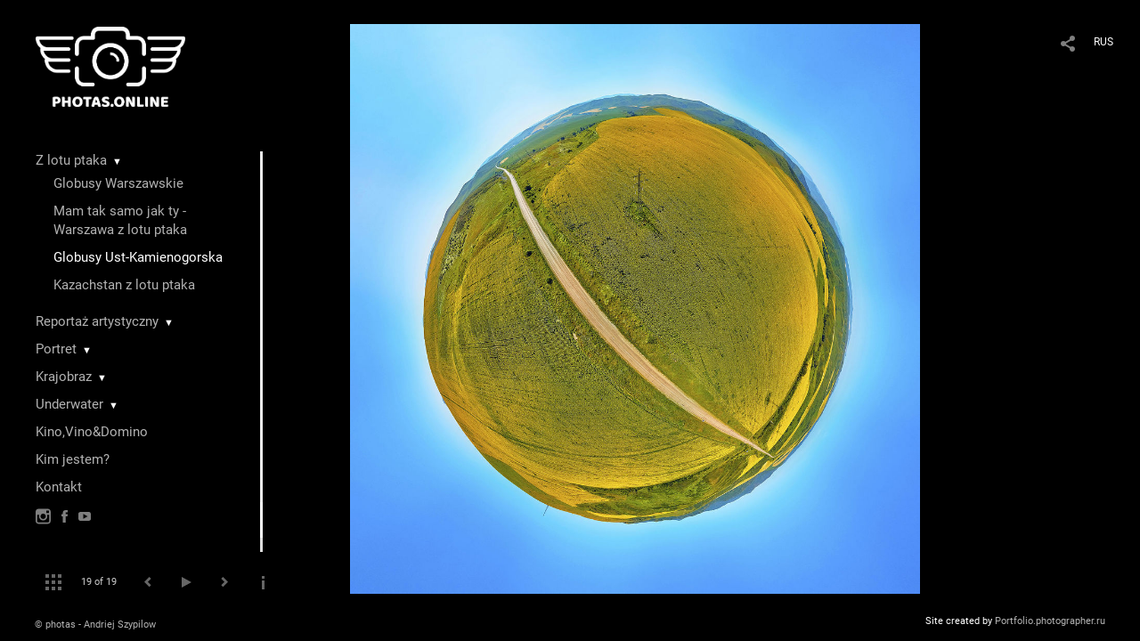

--- FILE ---
content_type: text/html; charset=UTF-8
request_url: https://photas.online/globusy-ust-kamenogorska?pic=136132
body_size: 13569
content:
<!DOCTYPE HTML PUBLIC '-//W3C//DTD HTML 4.01 Transitional//EN' 'http://www.w3.org/TR/html4/loose.dtd'>
<html xmlns='http://www.w3.org/1999/xhtml' lang='en' xml:lang='en'>
<head>
	<title>photas - Andriej Szypilow - portfolio fotografa - galeria prac. Globusy Ust-Kamienogorska. Z serii &quot;Globusy Ust-Kamienogorska&quot; - Globus #19 &quot;Planeta Kwiatów Słońca&quot;</title>
	
	<meta name='Keywords' content='портрет, фотография, фотопортрет, купить фото, заказать фото, заказать съемку, портфолио, фотограф, portrait, photography, portrait portrait, buy a photo, order a photo, order a shooting, portfolio, photographer, андрей шипилов, шипилов, andriej szypilow, szypilow, photas, portret, zdjęcia, fotografia, fotograf, fotografik, kupić zdjęcie, zamówić zdjęcie, portret na zamówienie, fotografia portretowa, globus, little planet, planeta, усть-каменогорск, aerial, аэрофотосъемка, аэросъемка, казахстан, kazakhstan, qazaqstan,' />
	<meta name='Description' content='photas - Andriej Szypilow - portfolio fotografa - galeria prac. Globusy Ust-Kamienogorska. Z serii &quot;Globusy Ust-Kamienogorska&quot; - Globus #19 &quot;Planeta Kwiatów Słońca&quot;. ' />
	<meta http-equiv="content-type" content="text/html; charset=utf-8" />
	<meta name='viewport' content='width=1204' />
	<meta name = 'format-detection' content = 'telephone=no'>
	
	
		<meta property='og:type' content='article'>
		<meta property='og:title' content='photas - Andriej Szypilow - portfolio fotografa - galeria prac. Globusy Ust-Kamienogorska. Z serii «Globusy Ust-Kamienogorska» - Globus #19 «Planeta Kwiatów Słońca»'>
		<meta property='og:description' content='photas - Andriej Szypilow - portfolio fotografa - galeria prac. Globusy Ust-Kamienogorska. Z serii «Globusy Ust-Kamienogorska» - Globus #19 «Planeta Kwiatów Słońca». '>
		<meta property='og:url' content='https://photas.online/globusy-ust-kamenogorska?pic=136132&play=13224'>
		<meta property='og:image' content='/static/upload/portfolio/pics/pictures/136/136132.jpg' />
		<meta property='og:image:width' content='1100' />
		<meta property='og:image:height' content='1100' />
		

<!-- Global Site Tag (gtag.js) - Google Analytics -->
<script async src='https://www.googletagmanager.com/gtag/js?id=UA-18272896-3'></script>
<script>
  window.dataLayer = window.dataLayer || [];
  function gtag(){dataLayer.push(arguments);}
  gtag('js', new Date());
  gtag('config', 'UA-18272896-3');
</script>
<!-- Yandex.Metrika counter -->
<script type='text/javascript' >
   (function(m,e,t,r,i,k,a){m[i]=m[i]||function(){(m[i].a=m[i].a||[]).push(arguments)};
   m[i].l=1*new Date();
   for (var j = 0; j < document.scripts.length; j++) {if (document.scripts[j].src === r) { return; }}
   k=e.createElement(t),a=e.getElementsByTagName(t)[0],k.async=1,k.src=r,a.parentNode.insertBefore(k,a)})
   (window, document, 'script', 'https://mc.yandex.ru/metrika/tag.js', 'ym');

   ym(52401382, 'init', {
        clickmap:true,
        trackLinks:true,
        accurateTrackBounce:true
   });
</script>
<noscript><div><img src='https://mc.yandex.ru/watch/52401382' style='position:absolute; left:-9999px;' alt='' /></div></noscript>
<!-- /Yandex.Metrika counter -->

<link REL=STYLESHEET TYPE=text/css href='/static/design/css/reset.css' />
<link REL=STYLESHEET TYPE=text/css href='/static/design/css/portfolio/common.css?rnd=163' />
<link REL=STYLESHEET TYPE=text/css href='/static/design/css/portfolio/computer.css?rnd=163' />



<style>
	@font-face {
	    font-family: Roboto;
	    src: 	url('/static/design/Fonts/Sanserif/Roboto/Roboto-Regular.ttf') format('truetype');
	}
	@font-face {
	    font-family: Roboto;
	    font-style: italic;
	    src: 	url('/static/design/Fonts/Sanserif/Roboto/Roboto-Italic.ttf') format('truetype');
	}
	@font-face {
	    font-family: Roboto;
	    font-weight: bold;
	    src: 	url('/static/design/Fonts/Sanserif/Roboto/Roboto-Bold.ttf') format('truetype');
	}
	@font-face {
	    font-family: Roboto;
	    font-weight: bold; 
	    font-style: italic;
	    src: 	url('/static/design/Fonts/Sanserif/Roboto/Roboto-BoldItalic.ttf') format('truetype');
	}
	/*titlefontfamily=Roboto*/
	@font-face {
	    font-family: Roboto;
	    src: 	url('/static/design/Fonts/Sanserif/Roboto/Roboto-Regular.ttf') format('truetype');
	}
	body{
		font-family: Roboto;
	}
	strong, b {
		font-family: Roboto;
		font-weight: bold;
	}
	em, i {
		font-family: Roboto;
		font-style: italic;
	}
	
	header div.title, header div.title a, header div.title span, 
	.menu div.title, .menu div.title a,
	h1.header a.home{
		font-family: Roboto;font-size: 24px; line-height: 1em; color: #FFFFFF;
	}
	h1,
	/*.folderItemsList > div.folder > div.title,*/
	.content > .page h1,
	.content .blog .entryContent h1,
	.content .blog .header h1,
	.content .blog h1,
	.content h1:not(.header),
	.description  h1,
	.content .galleryTitle
{
		font-size: 32px; line-height: 1em; color: #FFFFFF;
	}
	.folderItemsList > div > a.title span{
		font-size: 32px; line-height: 1em; 
	}
	/* h2CSS */
	/*.itemItemsList .scroller > div > a.title span,*/
	.instaWidget .title,
	.blogAnonses .blog > .title,
	.content .blog .waterfall-container .title,
	.description h2,
	h2{
		font-size: 24px; line-height: normal; color: #FFFFFF;
	}
	.blogAnonses .blogItemsList > .item .title {
		font-size: 24px; line-height: normal; color: #FFFFFF;
		font-size: 18px; line-height: 1em;
	}
	
	.itemItemsList .scroller > div > a.title span,
	.instaWidget .title,
	.blogAnonses .blog > .title,
	.content .blog .waterfall-container .title,
	.description h3{
		font-size: 18px; line-height: 1em; 
	}
	.folderContentListMagnum a .poster span{
		font-size: 24px; line-height: normal; 
	}
	body,
	.content .page .description,
	.blog .entryContent .description 
	{
		font-size: 14px; 
		line-height: 1.45;  
	}
	p{
		font-size: 14px; 
		line-height: 1.45;  
		margin: 0 0 1.45em 0;
	}
	.content .blog .header a,
	.content .blog .entryContent .date, 
	.content .blog .waterfall-container .date,
	.page .description .inlinePic .caption, 
	.blog .description .inlinePic .caption
	{
		font-size: 10.5px; line-height: 1.45;  
	}

	
	.instaWidget .title .controls .browse svg path{
		fill:#FFFFFF;
	}
	body{
		background-color: #000000;
		color: #FFFFFF;
	}
	p a, .contact .contacts a, .description a, .feedback a{
		color: #CCCCCC !important;
	}

	#footer,
	#footer a,
	.arrnav,
	.instaWidget .title a,
	.instaWidget .title span,
	.content .blog .header a,
	.content .blog .entryContent .prevnext a,
	.content .blog .waterfall-container .item a,
	.content .blog .waterfall-container .item a .title
	{
		color: #FFFFFF;
	
	}
	body.computer #footer{
		background-color: #000000;
	}

	.series_caption hr{
		border: none;
		margin: 44px auto 44px auto;
		width: 30%;
		border-top: 1px solid #FFFFFF;
		opacity: 0.7;
	}
	.series_caption blockquote,
	.series_caption blockquote p{
		font-size: 19.6px;
		line-height: 24.5px;;
	}

	.content .blog div.tagsCloud,
	.content .blog div.archive{
		background-color: #000000;
		color: #FFFFFF;
	}
	.blog div.tagsCloud .closeTagsCloud::before,
	.blog div.tagsCloud .closeTagsCloud::after,
	.blog div.archive .closeArchive::before,
	.blog div.archive .closeArchive::after{
		background-color: #FFFFFF;
	}
	.content .blog .header a.selectedMonth{
		background-color: #FFFFFF;
		color: #000000;
	}
	a:hover{
		opacity:1;
		color: #FFFFFF;
	}
	#ya_share {
		background-image: url("data:image/svg+xml;utf8,<svg xmlns='http://www.w3.org/2000/svg' width='40' height='40' viewBox='0 0 40 40' fill='none'><path fill-rule='evenodd' clip-rule='evenodd' d='M21 14C21 14.368 21.0662 14.7206 21.1875 15.0464L16.179 17.938C15.6321 17.3603 14.8582 17 14 17C12.3433 17 11 18.3431 11 20C11 21.6569 12.3433 23 14 23C14.7219 23 15.3843 22.745 15.9019 22.3201L21.0798 25.3095C21.0276 25.5312 21 25.7624 21 26C21 27.6569 22.3433 29 24 29C25.6567 29 27 27.6569 27 26C27 24.3431 25.6567 23 24 23C23.3088 23 22.6721 23.2338 22.1648 23.6266L16.9382 20.6089C16.9788 20.4123 17 20.2086 17 20C17 19.9254 16.9973 19.8514 16.9919 19.7782L22.4995 16.5984C22.9409 16.8538 23.4534 17 24 17C25.6567 17 27 15.6569 27 14C27 12.3431 25.6567 11 24 11C22.3433 11 21 12.3431 21 14Z' fill='%23FFFFFF' /></svg>");
	}
	#ya_share:hover {
		border-color: #FFFFFF;
	}
	.switch_language a{
		color: #FFFFFF;
	}
	body.whiteContentBg .switch_language a{
		color: #000000;
	}


	.page .description .inlinePic .caption, 
	.blog .description .inlinePic .caption 	
	{
		color: #FFFFFF;
		opacity: 0.8;
	}	
	.social a{
		height: 24px;
	}
	body.phone .instaWidget .title a b{
		background-image: url("data:image/svg+xml;utf8,<svg width='14' height='24' viewBox='0 0 14 24' fill='none' xmlns='http://www.w3.org/2000/svg'><path fill-rule='evenodd' clip-rule='evenodd' d='M11.2943 5H2.70567C1.21413 5 0 6.21331 0 7.70567V16.2943C0 17.7867 1.21413 19 2.70567 19H11.2943C12.7859 19 14 17.7867 14 16.2943V7.70567C14 6.21331 12.7859 5 11.2943 5ZM12.0703 6.61418L12.3798 6.61254V8.98565L10.0141 8.99306L10.0059 6.61994L12.0703 6.61418ZM5.00203 10.5628C5.44982 9.94215 6.17748 9.53551 6.9998 9.53551C7.82212 9.53551 8.54977 9.94215 8.99756 10.5628C9.28978 10.9678 9.46428 11.4633 9.46428 12C9.46428 13.3582 8.3588 14.4637 6.9998 14.4637C5.64161 14.4637 4.53613 13.3582 4.53613 12C4.53613 11.4633 4.71064 10.9678 5.00203 10.5628ZM12.6364 16.2943C12.6364 17.0343 12.0346 17.6361 11.2946 17.6361H2.70598C1.96597 17.6361 1.36426 17.0343 1.36426 16.2943V10.5628H3.45504C3.27395 11.0073 3.1727 11.4921 3.1727 12C3.1727 14.1105 4.88977 15.8284 7.00031 15.8284C9.11167 15.8284 10.8287 14.1105 10.8287 12C10.8287 11.4921 10.7259 11.0073 10.5464 10.5628H12.6364V16.2943Z' fill='%23FFFFFF'/></svg>");
		background-size: 14px 24px;
		width: 14px;
	}

	/*%23FFFFFF*/

	.social a path{
		fill: #FFFFFF;
	}
	#footer a.portfolioSubscribe:before{
		background-image: url("data:image/svg+xml;utf8,<svg width='24' height='24' viewBox='0 0 24 24' fill='none' xmlns='http://www.w3.org/2000/svg'><path fill-rule='evenodd' clip-rule='evenodd' d='M4 4H20C21.1 4 22 4.9 22 6V18C22 19.1 21.1 20 20 20H4C2.9 20 2 19.1 2 18L2.01 6C2.01 4.9 2.9 4 4 4ZM12 13L20 8V6L12 11L4 6V8L12 13Z' fill='%23FFFFFF'/></svg>");
	}
	header .blogNavButtons a.selectedMonth,
	.content .blog .header a.selectedMonth{
		background-color: #FFFFFF;
		color: #000000;
	}
	header .blogNavButtons a.selectedMonth::before,
	.content .blog .header a.selectedMonth:before {
		background-image: url("data:image/svg+xml;utf8,<svg width='24' height='24' viewBox='0 0 24 24' fill='none' xmlns='http://www.w3.org/2000/svg'><path d='M19 6.41L17.59 5L12 10.59L6.41 5L5 6.41L10.59 12L5 17.59L6.41 19L12 13.41L17.59 19L19 17.59L13.41 12L19 6.41Z' fill='%23000000'/></svg>");
	}
/* 31 Oct 2020 */
	.feedbackButton{
		background-image: url("data:image/svg+xml;utf8,<svg width='20' height='20' viewBox='0 0 20 20' fill='none' xmlns='http://www.w3.org/2000/svg'><path d='M18 0H2C0.9 0 0.0100002 0.9 0.0100002 2L0 20L4 16H18C19.1 16 20 15.1 20 14V2C20 0.9 19.1 0 18 0ZM11 12H9V10H11V12ZM11 8H9V4H11V8Z' fill='%23000000'/></svg>");
		background-size: 20px 20px;
	}


	.content .blog .header,
	.blogAnonses > .blog > .title,
	.blogAnonses .blogItemsList .item,
	.content .blog .waterfall-container .item {
		color: #FFFFFF;
	}

	.blogAnonses > .blog > .title a,
	.blogAnonses .blogItemsList .item a{ /*383*/
		color: #FFFFFF;
	}

	.blog .tagsCloudContent a,
	.blog .waterfall-container .item .tags a,
	.blog .item .tags a,
	.blog .entryContent .tags a{
		background-color: #FFFFFF;
		color: #000000;
	}
	.blog .tagsCloudContent a:hover,
	.blog .waterfall-container .item .tags a:hover,
	.blog .item .tags a:hover,
	.blog .entryContent .tags a:hover{
		background-color: #282828;
		color: #FFFFFF;
	}
	
	
	#footer a,
	.wrapper .menu ul >li >a,
	.wrapper .menu ul >li >ul >li >a{
		color: #FFFFFF;
		opacity:0.7;
	}
	.wrapper .menu ul >li.active >a{
		color: #FFFFFF;
		opacity:1;
	}
	#ya_share:hover,
	.switch_language:hover {
		border-color: #FFFFFF;
	}
	.switch_language a:hover {
		--color: #000000;
	}
	.wrapper .menu ul >li >a:hover,
	.wrapper .menu ul >li >ul >li >a:hover,
	.wrapper .menu ul >li >ul >li:not(.folder) >a.active{
		color: #FFFFFF;
		opacity:1;
	}
	.series_caption a.switcher{
		border-color: #FFFFFF;
	}
	.series_caption a.switcher:before,
	.series_caption a.switcher:after{
		background: #FFFFFF;
	}

	.arrnav span {
		opacity: 0.8;
	}
	.arrnav .nav,
	.arrnav .nav.play {
		background-position: center center !important;
		width: 38px;
		height: 38px;
		border: 1px transparent solid;
	}
	.arrnav .nav:hover{
		border: 1px #FFFFFF solid;
	}
	.arrnav .nav.thumbs{
		background-image: url("data:image/svg+xml;utf8,<svg width='40' height='40' viewBox='0 0 40 40' fill='none' xmlns='http://www.w3.org/2000/svg'><path fill-rule='evenodd' clip-rule='evenodd' d='M11 11H15V15H11V11ZM18 11H22V15H18V11ZM29 11H25V15H29V11ZM11 18H15V22H11V18ZM22 18H18V22H22V18ZM25 18H29V22H25V18ZM15 25H11V29H15V25ZM18 25H22V29H18V25ZM29 25H25V29H29V25Z' fill='%23FFFFFF'/></svg>");
	}
	.arrnav .nav.backward{
		background-image: url("data:image/svg+xml;utf8,<svg width='40' height='40' viewBox='0 0 40 40' fill='none' xmlns='http://www.w3.org/2000/svg'><path fill-rule='evenodd' clip-rule='evenodd' d='M21.6567 14L16 19.6569L21.6567 25.3137L23.6567 23.3137L20 19.6569L23.6567 16L21.6567 14Z' fill='%23FFFFFF'/></svg>");
	}
	.arrnav .nav.play{
		background-image: url("data:image/svg+xml;utf8,<svg width='40' height='40' viewBox='0 0 40 40' fill='none' xmlns='http://www.w3.org/2000/svg'><path fill-rule='evenodd' clip-rule='evenodd' d='M18 15H15V25H18V15ZM24 15H21V25H24V15Z' fill='%23FFFFFF'/></svg>");
	}
	.arrnav .nav.play.pause{
		background-image: url("data:image/svg+xml;utf8,<svg width='40' height='40' viewBox='0 0 40 40' fill='none' xmlns='http://www.w3.org/2000/svg'><path d='M26 20.0001L15 26V14L26 20.0001Z' fill='%23FFFFFF'/></svg>");
	}
	.arrnav .nav.forward{
		background-image: url("data:image/svg+xml;utf8,<svg width='40' height='40' viewBox='0 0 40 40' fill='none' xmlns='http://www.w3.org/2000/svg'><path fill-rule='evenodd' clip-rule='evenodd' d='M16.3433 16L20 19.6569L16.3433 23.3137L18.3433 25.3137L24 19.6569L18.3433 14L16.3433 16Z' fill='%23FFFFFF'/></svg>");
	}
	.arrnav .nav.info{
		background-image: url("data:image/svg+xml;utf8,<svg width='40' height='40' viewBox='0 0 40 40' fill='none' xmlns='http://www.w3.org/2000/svg'><path fill-rule='evenodd' clip-rule='evenodd' d='M22 13H19V16H22V13ZM22 18H19V28H22V18Z' fill='%23FFFFFF'/></svg>");
	}
	.arrnav .nav.info.show{
		border: 1px #FFFFFF solid;
	}
	.series_caption{
		background-color: rgba(76.5, 76.5, 76.5);
		color: #FFFFFF;
	}
	.series_caption a{
		color: #FFFFFF;
	}
	
	.slidetabs div.item > .caption .info{
		background-color: rgba(76.5, 76.5, 76.5, 0.9);
		color: #FFFFFF;
	}
	.slidetabs div.item > .caption .info a{
		color: #FFFFFF;
	}

</style>
		<link rel='stylesheet' href='/static/design/css/atelier-cave-light.css'>
		<script src='//cdnjs.cloudflare.com/ajax/libs/highlight.js/11.6.0/highlight.min.js'></script>
		<script>hljs.initHighlightingOnLoad();</script>
	
</head>
<body class='computer  magnum variant2 gallery'>
<a class='scrolltotop' href='#'></a>
<div id='all'>
	<div class='wrapper'>
		<div class='menu'>
			<div class=title><a class=home href=https://photas.online><div class=logo style='background-image: url(https://pics.photographer.ru/portfolio/logo/15893182945f02d1ab2ec611.53290610.png); ' logowidth= logoheight=></div></a></div>
			<div class='ScrollPane'>
				<ul>
		<li class='folder  '>
		<a href=https://photas.online/aerial>Z lotu ptaka</a><span>&#9660;</span>
		<ul class='active '>
			<li class='gallery '>
				<a class='' href=https://photas.online/globusy-warszawskie>Globusy Warszawskie</a>
				
			</li>

			<li class='gallery '>
				<a class='' href=https://photas.online/aerial-warszawa>Mam tak samo jak ty - Warszawa z lotu ptaka</a>
				
			</li>

			<li class='gallery active'>
				<a class='active' href=https://photas.online/globusy-ust-kamenogorska>Globusy Ust-Kamienogorska</a>
				
			</li>

			<li class='gallery '>
				<a class='' href=https://photas.online/qazaqstan-aerial>Kazachstan z lotu ptaka</a>
				
			</li></ul>
	</li><li class='folder  '>
		<a href=https://photas.online/reportage>Reportaż artystyczny</a><span>&#9660;</span>
		<ul class=' '>
			<li class='gallery '>
				<a class='' href=https://photas.online/frun-2023>FRUŃ Freedom Universe - 2023</a>
				
			</li>

			<li class='gallery '>
				<a class='' href=https://photas.online/furda>Koncert zespołu "Furda" w klubie "Piękny Brzeg"</a>
				
			</li>

			<li class='gallery '>
				<a class='' href=https://photas.online/spaceboy-frun2022>Koncert SPACEBOY na Fruń-2022</a>
				
			</li>

			<li class='gallery '>
				<a class='' href=https://photas.online/perfo-zywe-plotno-siemia-2021>Performans "Żywe płótno" na SIEMIA-2021</a>
				
			</li>

			<li class='gallery '>
				<a class='' href=https://photas.online/spaceboy-on-siemia-2021>Koncert SPACEBOY na Festiwalu SIEMIA-2021</a>
				
			</li>

			<li class='gallery '>
				<a class='' href=https://photas.online/organic-festival-2021>Organic Festival - 2021</a>
				
			</li>

			<li class='gallery '>
				<a class='' href=https://photas.online/spaceboy-on-organic-2021>Koncert SPACEBOY na Festiwalu Organic-2021</a>
				
			</li>

			<li class='gallery '>
				<a class='' href=https://photas.online/kyoku-and-essex-on-organic-2021>Koncert KYÖKU i Essex na Festiwalu Organic-2021</a>
				
			</li>

			<li class='gallery '>
				<a class='' href=https://photas.online/wibracje2020>Festiwal Wibracje 4.0 - 2020</a>
				
			</li>

			<li class='gallery '>
				<a class='' href=https://photas.online/zielone-kregi-2020>Szamański Festiwal Rozwoju Świadomości "Zielone Kręgi" - 2020</a>
				
			</li>

			<li class='gallery '>
				<a class='' href=https://photas.online/organic-festival-2020>Organic Festival - 2020</a>
				
			</li>

			<li class='gallery '>
				<a class='' href=https://photas.online/wibracje2019>Festiwal Wibracje 3.0</a>
				
			</li>

			<li class='gallery '>
				<a class='' href=https://photas.online/festiwal-wibracje-2018>Festiwal "Wibracje - 2018"</a>
				
			</li>

			<li class='gallery '>
				<a class='' href=https://photas.online/dharma-festival-2018>Dharma festival 2018</a>
				
			</li>

			<li class='gallery '>
				<a class='' href=https://photas.online/burn-the-map-demontazownia>Zespół "Burn The Map" - reportaż z sesji nagraniowej w "Demontażowni"</a>
				
			</li>

			<li class='gallery '>
				<a class='' href=https://photas.online/burn-the-map-proxima-emergenza-festival>Koncert zespołu "Burn The Map" na Proxima EMERGENZA FESTIVAL</a>
				
			</li>

			<li class='gallery '>
				<a class='' href=https://photas.online/szursure-proceduraperformansu>SzurSure - Procedura Performansu - 28-08-2016</a>
				
			</li></ul>
	</li><li class='folder  '>
		<a href=https://photas.online/portrait>Portret</a><span>&#9660;</span>
		<ul class=' '>
			<li class='gallery '>
				<a class='' href=https://photas.online/patrycja>Krakow Beauty - Patrycja</a>
				
			</li>

			<li class='gallery '>
				<a class='' href=https://photas.online/bartosz>Bartosz</a>
				
			</li>

			<li class='gallery '>
				<a class='' href=https://photas.online/juanita-and-filip>Juanita Pena & Filip Yerbowski</a>
				
			</li>

			<li class='gallery '>
				<a class='' href=https://photas.online/shamanic-love>Szamańska Miłość</a>
				
			</li>

			<li class='gallery '>
				<a class='' href=https://photas.online/kolory-kobiety>Kolory Kobiety</a>
				
			</li>

			<li class='gallery '>
				<a class='' href=https://photas.online/daniel-i-laura>Daniel i Laura</a>
				
			</li>

			<li class='gallery '>
				<a class='' href=https://photas.online/devil-angel-karol>Devil?.. Angel?.. Karol!..</a>
				
			</li>

			<li class='gallery '>
				<a class='' href=https://photas.online/rozgryzajc-lukasza>Rozgryzając Łukasza...</a>
				
			</li>

			<li class='gallery '>
				<a class='' href=https://photas.online/portrait-character>Portret Charakterystyczny</a>
				
			</li>

			<li class='gallery '>
				<a class='' href=https://photas.online/portrait-family>Portrety rodzinne</a>
				
			</li></ul>
	</li><li class='folder  '>
		<a href=https://photas.online/landscape>Krajobraz</a><span>&#9660;</span>
		<ul class=' '>
			<li class='gallery '>
				<a class='' href=https://photas.online/end-of-poland>Na Końcu Świata</a>
				
			</li>

			<li class='gallery '>
				<a class='' href=https://photas.online/mam-tak-samo-jak-ty>Mam tak samo jak Ty</a>
				
			</li>

			<li class='gallery '>
				<a class='' href=https://photas.online/bieszczady>Bieszczady - tu zatrzymuje się czas</a>
				
			</li>

			<li class='gallery '>
				<a class='' href=https://photas.online/wysokie-tatry>Wysokie Tatry</a>
				
			</li>

			<li class='gallery '>
				<a class='' href=https://photas.online/kazachstan>Wschodni Kazachstan</a>
				
			</li>

			<li class='gallery '>
				<a class='' href=https://photas.online/memento-mori>Memento mori</a>
				
			</li></ul>
	</li><li class='folder  '>
		<a href=https://photas.online/underwater>Underwater</a><span>&#9660;</span>
		<ul class=' '>
			<li class='gallery '>
				<a class='' href=https://photas.online/egypt2023>Diving Safari Deep South Egypt 11/2023</a>
				
			</li>

			<li class='gallery '>
				<a class='' href=https://photas.online/vis2023>Zlot Polskich Fotografów Podwodnych na wyspie VIS 10/2023 - Andriej Szypiłow TOP-36</a>
				
			</li></ul>
	</li><li class='gallery  '>
		<a href=https://photas.online/kinovinodomino>Kino,Vino&Domino</a>
		
	</li><li class='bio  '>
		<a href=https://photas.online/about-me-andriej-szypilow>Kim jestem?</a>
		
	</li><li class='contact  '>
		<a href=https://photas.online/kontakt>Kontakt</a>
		
	</li><li class=social><a class=in href='https://www.instagram.com/photas.online/' target=_blank><svg width='17' height='24' viewBox='0 0 17 17' fill='none' xmlns='http://www.w3.org/2000/svg'><path fill-rule='evenodd' clip-rule='evenodd' d='M13.6473 0H3.26935C1.46708 0 0 1.46608 0 3.26935V13.6473C0 15.4506 1.46708 16.9167 3.26935 16.9167H13.6473C15.4496 16.9167 16.9167 15.4506 16.9167 13.6473V3.26935C16.9167 1.46608 15.4496 0 13.6473 0ZM14.5883 1.95023L14.9623 1.94824V4.81576L12.1037 4.82471L12.0938 1.95719L14.5883 1.95023ZM6.04734 6.72177C6.58841 5.97182 7.46767 5.48047 8.4613 5.48047C9.45494 5.48047 10.3342 5.97182 10.8753 6.72177C11.2284 7.21112 11.4392 7.80989 11.4392 8.45839C11.4392 10.0995 10.1034 11.4353 8.4613 11.4353C6.82016 11.4353 5.48438 10.0995 5.48438 8.45839C5.48438 7.80989 5.69524 7.21112 6.04734 6.72177ZM15.2689 13.6473C15.2689 14.5415 14.5418 15.2685 13.6477 15.2685H3.26968C2.37551 15.2685 1.64844 14.5415 1.64844 13.6473V6.72168H4.1748C3.95598 7.25878 3.83364 7.84462 3.83364 8.4583C3.83364 11.0085 5.90844 13.0843 8.45867 13.0843C11.0099 13.0843 13.0847 11.0085 13.0847 8.4583C13.0847 7.84462 12.9604 7.25878 12.7435 6.72168H15.2689V13.6473Z' fill='black'/></svg></a><a class=fb href='https://www.facebook.com/photas.online/' target=_blank><svg width='7'  height='24' viewBox='0 0 7 24' fill='none' xmlns='http://www.w3.org/2000/svg'><path d='M0 0H7V24H0V0Z' fill='white' fill-opacity='0.01'/><path fill-rule='evenodd' clip-rule='evenodd' d='M4.65481 19H1.55097V11.9991H0V9.58685H1.55097V8.1386C1.55097 6.17079 2.42627 5 4.91465 5H6.98578V7.41315H5.69132C4.72262 7.41315 4.65861 7.75025 4.65861 8.37939L4.65434 9.58685H7L6.72546 11.9991H4.65434V19H4.65481Z' fill='#4F4F4F'/></svg></a><a class=yt href='https://www.youtube.com/channel/UCYSci-0jkjAoJSZMGqSHA9g' target=_blank><svg width='14' height='24' viewBox='0 0 14 10' fill='none' xmlns='http://www.w3.org/2000/svg'><path fill-rule='evenodd' clip-rule='evenodd' d='M14 7.54584V2.45416C14 2.45416 14 0 11.415 0H2.58408C2.58408 0 0 0 0 2.45416V7.54584C0 7.54584 0 10 2.58408 10H11.415C11.415 10 14 10 14 7.54584ZM10.4126 5.00712L5.50195 7.74512V2.26827L10.4126 5.00712Z' fill='#4F4F4F'/></svg></a></li></ul>
			</div>
			
	<div class='slidetabsNavigation'>
		<div class='arrnav'>
			<a class='nav thumbs' href='/globusy-ust-kamenogorska?show=thumbs'></a>
			<span><b class='currentpicnum'>19</b> of <b>19</b> </span>
			<a class='nav prev backward'></a>
			<a class='nav play pause'></a>
			<a class='nav next forward'></a>
			<a class='nav info'></a>
		</div>
	</div>
		</div>
		<div class='content'>
			<div class='header_buttons'>
				<span class='feedbackButton' rel=lll></span>
				<!-- yashare_block: -->
				<div id='ya_share' class='ya-share2'></div>
				
<div class=switch_language>
	<a href=https://photas.online/globusy-ust-kamenogorska?pic=136132&lang=rus title='по-русски'>RUS</a><span class=l1>ENG</span>
</div>
			</div>
			

<div class='slidetabs'>
	<div class='navigation'>
		<div class='lupa'></div>
		
	<div class='browse backward'></div>
	<div class='browse forward'></div>
	</div>
	<div id='cycle-slideshow' 
		data-cycle-speed='1' 
		data-cycle-manual-speed='1' 		
		data-cycle-timeout: '3000'
>
		
	<div rel=1 id=item136123 class='item withcaption photo loading' data-src='/static/upload/portfolio/pics/big/136/136123.jpg'>
		<picture data-sources="&lt;source media='(max-width: 900px)' sizes='100vw' srcset='/static/upload/portfolio/pics/pictures/136/136123.jpg'&gt;
	&lt;source media='(max-width: 1365px)' sizes='100vw' srcset='/static/upload/portfolio/pics/pictures/136/136123.jpg'&gt;
	&lt;source media='(max-width: 1920px)' sizes='100vw' srcset='/static/upload/portfolio/pics/big/136/136123.jpg'&gt;
	&lt;source media='(min-width: 1920px)' sizes='100vw' srcset='/static/upload/portfolio/pics/big/136/136123.jpg'&gt;" >
			<img data-src='/static/upload/portfolio/pics/pictures/136/136123.jpg' src='/static/upload/portfolio/pics/300/136/136123.jpg' style='max-width: 1900px; margin: auto;' alt='' title='photas - Andriej Szypilow - portfolio fotografa - galeria prac. Globusy Ust-Kamienogorska. Z serii &quot;Globusy Ust-Kamienogorska&quot; - Globus #1 &quot;Strzałka - Połączenie&quot;'>
		</picture>
		<div class=caption>
			<div class=info>
				<div class=name>Z serii &quot;Globusy Ust-Kamienogorska&quot; - Globus #1 &quot;Strzałka - Połączenie&quot;</div>
				
				<!--<a class=close></a>-->
			</div>
		</div>
	</div>
	<div rel=2 id=item136126 class='item withcaption photo loading' data-src='/static/upload/portfolio/pics/big/136/136126.jpg'>
		<picture data-sources="&lt;source media='(max-width: 900px)' sizes='100vw' srcset='/static/upload/portfolio/pics/pictures/136/136126.jpg'&gt;
	&lt;source media='(max-width: 1365px)' sizes='100vw' srcset='/static/upload/portfolio/pics/pictures/136/136126.jpg'&gt;
	&lt;source media='(max-width: 1920px)' sizes='100vw' srcset='/static/upload/portfolio/pics/big/136/136126.jpg'&gt;
	&lt;source media='(min-width: 1920px)' sizes='100vw' srcset='/static/upload/portfolio/pics/big/136/136126.jpg'&gt;" >
			<img data-src='/static/upload/portfolio/pics/pictures/136/136126.jpg' src='/static/upload/portfolio/pics/300/136/136126.jpg' style='max-width: 1900px; margin: auto;' alt='' title='photas - Andriej Szypilow - portfolio fotografa - galeria prac. Globusy Ust-Kamienogorska. Z serii &quot;Globusy Ust-Kamienogorska&quot; - Globus #2 &quot;Strzałka - Nad dachami&quot;'>
		</picture>
		<div class=caption>
			<div class=info>
				<div class=name>Z serii &quot;Globusy Ust-Kamienogorska&quot; - Globus #2 &quot;Strzałka - Nad dachami&quot;</div>
				
				<!--<a class=close></a>-->
			</div>
		</div>
	</div>
	<div rel=3 id=item136121 class='item withcaption photo loading' data-src='/static/upload/portfolio/pics/big/136/136121.jpg'>
		<picture data-sources="&lt;source media='(max-width: 900px)' sizes='100vw' srcset='/static/upload/portfolio/pics/pictures/136/136121.jpg'&gt;
	&lt;source media='(max-width: 1365px)' sizes='100vw' srcset='/static/upload/portfolio/pics/pictures/136/136121.jpg'&gt;
	&lt;source media='(max-width: 1920px)' sizes='100vw' srcset='/static/upload/portfolio/pics/big/136/136121.jpg'&gt;
	&lt;source media='(min-width: 1920px)' sizes='100vw' srcset='/static/upload/portfolio/pics/big/136/136121.jpg'&gt;" >
			<img data-src='/static/upload/portfolio/pics/pictures/136/136121.jpg' src='/static/upload/portfolio/pics/300/136/136121.jpg' style='max-width: 1900px; margin: auto;' alt='' title='photas - Andriej Szypilow - portfolio fotografa - galeria prac. Globusy Ust-Kamienogorska. Z serii &quot;Globusy Ust-Kamienogorska&quot; - Globus #3 &quot;Bajterek&quot;'>
		</picture>
		<div class=caption>
			<div class=info>
				<div class=name>Z serii &quot;Globusy Ust-Kamienogorska&quot; - Globus #3 &quot;Bajterek&quot;</div>
				
				<!--<a class=close></a>-->
			</div>
		</div>
	</div>
	<div rel=4 id=item136119 class='item withcaption photo loading' data-src='/static/upload/portfolio/pics/big/136/136119.jpg'>
		<picture data-sources="&lt;source media='(max-width: 900px)' sizes='100vw' srcset='/static/upload/portfolio/pics/pictures/136/136119.jpg'&gt;
	&lt;source media='(max-width: 1365px)' sizes='100vw' srcset='/static/upload/portfolio/pics/pictures/136/136119.jpg'&gt;
	&lt;source media='(max-width: 1920px)' sizes='100vw' srcset='/static/upload/portfolio/pics/big/136/136119.jpg'&gt;
	&lt;source media='(min-width: 1920px)' sizes='100vw' srcset='/static/upload/portfolio/pics/big/136/136119.jpg'&gt;" >
			<img data-src='/static/upload/portfolio/pics/pictures/136/136119.jpg' src='/static/upload/portfolio/pics/300/136/136119.jpg' style='max-width: 1900px; margin: auto;' alt='' title='photas - Andriej Szypilow - portfolio fotografa - galeria prac. Globusy Ust-Kamienogorska. Z serii &quot;Globusy Ust-Kamienogorska&quot; - Globus #4 &quot;Krzyż Placowy&quot;'>
		</picture>
		<div class=caption>
			<div class=info>
				<div class=name>Z serii &quot;Globusy Ust-Kamienogorska&quot; - Globus #4 &quot;Krzyż Placowy&quot;</div>
				
				<!--<a class=close></a>-->
			</div>
		</div>
	</div>
	<div rel=5 id=item136124 class='item withcaption photo loading' data-src='/static/upload/portfolio/pics/big/136/136124.jpg'>
		<picture data-sources="&lt;source media='(max-width: 900px)' sizes='100vw' srcset='/static/upload/portfolio/pics/pictures/136/136124.jpg'&gt;
	&lt;source media='(max-width: 1365px)' sizes='100vw' srcset='/static/upload/portfolio/pics/pictures/136/136124.jpg'&gt;
	&lt;source media='(max-width: 1920px)' sizes='100vw' srcset='/static/upload/portfolio/pics/big/136/136124.jpg'&gt;
	&lt;source media='(min-width: 1920px)' sizes='100vw' srcset='/static/upload/portfolio/pics/big/136/136124.jpg'&gt;" >
			<img data-src='/static/upload/portfolio/pics/pictures/136/136124.jpg' src='/static/upload/portfolio/pics/300/136/136124.jpg' style='max-width: 1900px; margin: auto;' alt='' title='photas - Andriej Szypilow - portfolio fotografa - galeria prac. Globusy Ust-Kamienogorska. Z serii &quot;Globusy Ust-Kamienogorska&quot; - Globus #5 &quot;Pałac Metalurgów&quot;'>
		</picture>
		<div class=caption>
			<div class=info>
				<div class=name>Z serii &quot;Globusy Ust-Kamienogorska&quot; - Globus #5 &quot;Pałac Metalurgów&quot;</div>
				
				<!--<a class=close></a>-->
			</div>
		</div>
	</div>
	<div rel=6 id=item136130 class='item withcaption photo loading' data-src='/static/upload/portfolio/pics/big/136/136130.jpg'>
		<picture data-sources="&lt;source media='(max-width: 900px)' sizes='100vw' srcset='/static/upload/portfolio/pics/pictures/136/136130.jpg'&gt;
	&lt;source media='(max-width: 1365px)' sizes='100vw' srcset='/static/upload/portfolio/pics/pictures/136/136130.jpg'&gt;
	&lt;source media='(max-width: 1920px)' sizes='100vw' srcset='/static/upload/portfolio/pics/big/136/136130.jpg'&gt;
	&lt;source media='(min-width: 1920px)' sizes='100vw' srcset='/static/upload/portfolio/pics/big/136/136130.jpg'&gt;" >
			<img data-src='/static/upload/portfolio/pics/pictures/136/136130.jpg' src='/static/upload/portfolio/pics/300/136/136130.jpg' style='max-width: 1900px; margin: auto;' alt='' title='photas - Andriej Szypilow - portfolio fotografa - galeria prac. Globusy Ust-Kamienogorska. Z serii &quot;Globusy Ust-Kamienogorska&quot; - Globus #6 &quot;Pałac Metalurgów - 2&quot;'>
		</picture>
		<div class=caption>
			<div class=info>
				<div class=name>Z serii &quot;Globusy Ust-Kamienogorska&quot; - Globus #6 &quot;Pałac Metalurgów - 2&quot;</div>
				
				<!--<a class=close></a>-->
			</div>
		</div>
	</div>
	<div rel=7 id=item136135 class='item withcaption photo loading' data-src='/static/upload/portfolio/pics/big/136/136135.jpg'>
		<picture data-sources="&lt;source media='(max-width: 900px)' sizes='100vw' srcset='/static/upload/portfolio/pics/pictures/136/136135.jpg'&gt;
	&lt;source media='(max-width: 1365px)' sizes='100vw' srcset='/static/upload/portfolio/pics/pictures/136/136135.jpg'&gt;
	&lt;source media='(max-width: 1920px)' sizes='100vw' srcset='/static/upload/portfolio/pics/big/136/136135.jpg'&gt;
	&lt;source media='(min-width: 1920px)' sizes='100vw' srcset='/static/upload/portfolio/pics/big/136/136135.jpg'&gt;" >
			<img data-src='/static/upload/portfolio/pics/pictures/136/136135.jpg' src='/static/upload/portfolio/pics/300/136/136135.jpg' style='max-width: 1900px; margin: auto;' alt='' title='photas - Andriej Szypilow - portfolio fotografa - galeria prac. Globusy Ust-Kamienogorska. Z serii &quot;Globusy Ust-Kamienogorska&quot; - Globus #7 &quot;Pałac Metalurgów - 3&quot;'>
		</picture>
		<div class=caption>
			<div class=info>
				<div class=name>Z serii &quot;Globusy Ust-Kamienogorska&quot; - Globus #7 &quot;Pałac Metalurgów - 3&quot;</div>
				
				<!--<a class=close></a>-->
			</div>
		</div>
	</div>
	<div rel=8 id=item136120 class='item withcaption photo loading' data-src='/static/upload/portfolio/pics/big/136/136120.jpg'>
		<picture data-sources="&lt;source media='(max-width: 900px)' sizes='100vw' srcset='/static/upload/portfolio/pics/pictures/136/136120.jpg'&gt;
	&lt;source media='(max-width: 1365px)' sizes='100vw' srcset='/static/upload/portfolio/pics/pictures/136/136120.jpg'&gt;
	&lt;source media='(max-width: 1920px)' sizes='100vw' srcset='/static/upload/portfolio/pics/big/136/136120.jpg'&gt;
	&lt;source media='(min-width: 1920px)' sizes='100vw' srcset='/static/upload/portfolio/pics/big/136/136120.jpg'&gt;" >
			<img data-src='/static/upload/portfolio/pics/pictures/136/136120.jpg' src='/static/upload/portfolio/pics/300/136/136120.jpg' style='max-width: 1900px; margin: auto;' alt='' title='photas - Andriej Szypilow - portfolio fotografa - galeria prac. Globusy Ust-Kamienogorska. Z serii &quot;Globusy Ust-Kamienogorska&quot; - Globus #8 &quot;Plac Uszanowa&quot;'>
		</picture>
		<div class=caption>
			<div class=info>
				<div class=name>Z serii &quot;Globusy Ust-Kamienogorska&quot; - Globus #8 &quot;Plac Uszanowa&quot;</div>
				
				<!--<a class=close></a>-->
			</div>
		</div>
	</div>
	<div rel=9 id=item136128 class='item withcaption photo loading' data-src='/static/upload/portfolio/pics/big/136/136128.jpg'>
		<picture data-sources="&lt;source media='(max-width: 900px)' sizes='100vw' srcset='/static/upload/portfolio/pics/pictures/136/136128.jpg'&gt;
	&lt;source media='(max-width: 1365px)' sizes='100vw' srcset='/static/upload/portfolio/pics/pictures/136/136128.jpg'&gt;
	&lt;source media='(max-width: 1920px)' sizes='100vw' srcset='/static/upload/portfolio/pics/big/136/136128.jpg'&gt;
	&lt;source media='(min-width: 1920px)' sizes='100vw' srcset='/static/upload/portfolio/pics/big/136/136128.jpg'&gt;" >
			<img data-src='/static/upload/portfolio/pics/pictures/136/136128.jpg' src='/static/upload/portfolio/pics/300/136/136128.jpg' style='max-width: 1900px; margin: auto;' alt='' title='photas - Andriej Szypilow - portfolio fotografa - galeria prac. Globusy Ust-Kamienogorska. Z serii &quot;Globusy Ust-Kamienogorska&quot; - Globus #9 &quot;Krzyż Placowy - 2&quot;'>
		</picture>
		<div class=caption>
			<div class=info>
				<div class=name>Z serii &quot;Globusy Ust-Kamienogorska&quot; - Globus #9 &quot;Krzyż Placowy - 2&quot;</div>
				
				<!--<a class=close></a>-->
			</div>
		</div>
	</div>
	<div rel=10 id=item136125 class='item withcaption photo loading' data-src='/static/upload/portfolio/pics/big/136/136125.jpg'>
		<picture data-sources="&lt;source media='(max-width: 900px)' sizes='100vw' srcset='/static/upload/portfolio/pics/pictures/136/136125.jpg'&gt;
	&lt;source media='(max-width: 1365px)' sizes='100vw' srcset='/static/upload/portfolio/pics/pictures/136/136125.jpg'&gt;
	&lt;source media='(max-width: 1920px)' sizes='100vw' srcset='/static/upload/portfolio/pics/big/136/136125.jpg'&gt;
	&lt;source media='(min-width: 1920px)' sizes='100vw' srcset='/static/upload/portfolio/pics/big/136/136125.jpg'&gt;" >
			<img data-src='/static/upload/portfolio/pics/pictures/136/136125.jpg' src='/static/upload/portfolio/pics/300/136/136125.jpg' style='max-width: 1900px; margin: auto;' alt='' title='photas - Andriej Szypilow - portfolio fotografa - galeria prac. Globusy Ust-Kamienogorska. Z serii &quot;Globusy Ust-Kamienogorska&quot; - Globus #10 &quot;Meczet. Brzeg prawy&quot;'>
		</picture>
		<div class=caption>
			<div class=info>
				<div class=name>Z serii &quot;Globusy Ust-Kamienogorska&quot; - Globus #10 &quot;Meczet. Brzeg prawy&quot;</div>
				
				<!--<a class=close></a>-->
			</div>
		</div>
	</div>
	<div rel=11 id=item136134 class='item withcaption photo loading' data-src='/static/upload/portfolio/pics/big/136/136134.jpg'>
		<picture data-sources="&lt;source media='(max-width: 900px)' sizes='100vw' srcset='/static/upload/portfolio/pics/pictures/136/136134.jpg'&gt;
	&lt;source media='(max-width: 1365px)' sizes='100vw' srcset='/static/upload/portfolio/pics/pictures/136/136134.jpg'&gt;
	&lt;source media='(max-width: 1920px)' sizes='100vw' srcset='/static/upload/portfolio/pics/big/136/136134.jpg'&gt;
	&lt;source media='(min-width: 1920px)' sizes='100vw' srcset='/static/upload/portfolio/pics/big/136/136134.jpg'&gt;" >
			<img data-src='/static/upload/portfolio/pics/pictures/136/136134.jpg' src='/static/upload/portfolio/pics/300/136/136134.jpg' style='max-width: 1900px; margin: auto;' alt='' title='photas - Andriej Szypilow - portfolio fotografa - galeria prac. Globusy Ust-Kamienogorska. Z serii &quot;Globusy Ust-Kamienogorska&quot; - Globus #11 &quot;Meczet. Brzeg lewy&quot;'>
		</picture>
		<div class=caption>
			<div class=info>
				<div class=name>Z serii &quot;Globusy Ust-Kamienogorska&quot; - Globus #11 &quot;Meczet. Brzeg lewy&quot;</div>
				
				<!--<a class=close></a>-->
			</div>
		</div>
	</div>
	<div rel=12 id=item136136 class='item withcaption photo loading' data-src='/static/upload/portfolio/pics/big/136/136136.jpg'>
		<picture data-sources="&lt;source media='(max-width: 900px)' sizes='100vw' srcset='/static/upload/portfolio/pics/pictures/136/136136.jpg'&gt;
	&lt;source media='(max-width: 1365px)' sizes='100vw' srcset='/static/upload/portfolio/pics/pictures/136/136136.jpg'&gt;
	&lt;source media='(max-width: 1920px)' sizes='100vw' srcset='/static/upload/portfolio/pics/big/136/136136.jpg'&gt;
	&lt;source media='(min-width: 1920px)' sizes='100vw' srcset='/static/upload/portfolio/pics/big/136/136136.jpg'&gt;" >
			<img data-src='/static/upload/portfolio/pics/pictures/136/136136.jpg' src='/static/upload/portfolio/pics/300/136/136136.jpg' style='max-width: 1900px; margin: auto;' alt='' title='photas - Andriej Szypilow - portfolio fotografa - galeria prac. Globusy Ust-Kamienogorska. Z serii &quot;Globusy Ust-Kamienogorska&quot; - Globus #12 &quot;Oś wiary&quot;'>
		</picture>
		<div class=caption>
			<div class=info>
				<div class=name>Z serii &quot;Globusy Ust-Kamienogorska&quot; - Globus #12 &quot;Oś wiary&quot;</div>
				
				<!--<a class=close></a>-->
			</div>
		</div>
	</div>
	<div rel=13 id=item136118 class='item withcaption photo loading' data-src='/static/upload/portfolio/pics/big/136/136118.jpg'>
		<picture data-sources="&lt;source media='(max-width: 900px)' sizes='100vw' srcset='/static/upload/portfolio/pics/pictures/136/136118.jpg'&gt;
	&lt;source media='(max-width: 1365px)' sizes='100vw' srcset='/static/upload/portfolio/pics/pictures/136/136118.jpg'&gt;
	&lt;source media='(max-width: 1920px)' sizes='100vw' srcset='/static/upload/portfolio/pics/big/136/136118.jpg'&gt;
	&lt;source media='(min-width: 1920px)' sizes='100vw' srcset='/static/upload/portfolio/pics/big/136/136118.jpg'&gt;" >
			<img data-src='/static/upload/portfolio/pics/pictures/136/136118.jpg' src='/static/upload/portfolio/pics/300/136/136118.jpg' style='max-width: 1900px; margin: auto;' alt='' title='photas - Andriej Szypilow - portfolio fotografa - galeria prac. Globusy Ust-Kamienogorska. Z serii &quot;Globusy Ust-Kamienogorska&quot; - Globus #13 &quot;Kotły&quot;'>
		</picture>
		<div class=caption>
			<div class=info>
				<div class=name>Z serii &quot;Globusy Ust-Kamienogorska&quot; - Globus #13 &quot;Kotły&quot;</div>
				
				<!--<a class=close></a>-->
			</div>
		</div>
	</div>
	<div rel=14 id=item136122 class='item withcaption photo loading' data-src='/static/upload/portfolio/pics/big/136/136122.jpg'>
		<picture data-sources="&lt;source media='(max-width: 900px)' sizes='100vw' srcset='/static/upload/portfolio/pics/pictures/136/136122.jpg'&gt;
	&lt;source media='(max-width: 1365px)' sizes='100vw' srcset='/static/upload/portfolio/pics/pictures/136/136122.jpg'&gt;
	&lt;source media='(max-width: 1920px)' sizes='100vw' srcset='/static/upload/portfolio/pics/big/136/136122.jpg'&gt;
	&lt;source media='(min-width: 1920px)' sizes='100vw' srcset='/static/upload/portfolio/pics/big/136/136122.jpg'&gt;" >
			<img data-src='/static/upload/portfolio/pics/pictures/136/136122.jpg' src='/static/upload/portfolio/pics/300/136/136122.jpg' style='max-width: 1900px; margin: auto;' alt='' title='photas - Andriej Szypilow - portfolio fotografa - galeria prac. Globusy Ust-Kamienogorska. Z serii &quot;Globusy Ust-Kamienogorska&quot; - Globus #14 &quot;Krzyż na górce &quot;Zmieinaja&quot;, zalew Buchtarmiński'>
		</picture>
		<div class=caption>
			<div class=info>
				<div class=name>Z serii &quot;Globusy Ust-Kamienogorska&quot; - Globus #14 &quot;Krzyż na górce &quot;Zmieinaja&quot;, zalew Buchtarmiński</div>
				
				<!--<a class=close></a>-->
			</div>
		</div>
	</div>
	<div rel=15 id=item136127 class='item withcaption photo loading' data-src='/static/upload/portfolio/pics/big/136/136127.jpg'>
		<picture data-sources="&lt;source media='(max-width: 900px)' sizes='100vw' srcset='/static/upload/portfolio/pics/pictures/136/136127.jpg'&gt;
	&lt;source media='(max-width: 1365px)' sizes='100vw' srcset='/static/upload/portfolio/pics/pictures/136/136127.jpg'&gt;
	&lt;source media='(max-width: 1920px)' sizes='100vw' srcset='/static/upload/portfolio/pics/big/136/136127.jpg'&gt;
	&lt;source media='(min-width: 1920px)' sizes='100vw' srcset='/static/upload/portfolio/pics/big/136/136127.jpg'&gt;" >
			<img data-src='/static/upload/portfolio/pics/pictures/136/136127.jpg' src='/static/upload/portfolio/pics/300/136/136127.jpg' style='max-width: 1900px; margin: auto;' alt='' title='photas - Andriej Szypilow - portfolio fotografa - galeria prac. Globusy Ust-Kamienogorska. Z serii &quot;Globusy Ust-Kamienogorska&quot; - Globus #15 &quot;Krzyż na górce &quot;Zmieinaja&quot;, zalew Buchtarmiński'>
		</picture>
		<div class=caption>
			<div class=info>
				<div class=name>Z serii &quot;Globusy Ust-Kamienogorska&quot; - Globus #15 &quot;Krzyż na górce &quot;Zmieinaja&quot;, zalew Buchtarmiński</div>
				
				<!--<a class=close></a>-->
			</div>
		</div>
	</div>
	<div rel=16 id=item136131 class='item withcaption photo loading' data-src='/static/upload/portfolio/pics/big/136/136131.jpg'>
		<picture data-sources="&lt;source media='(max-width: 900px)' sizes='100vw' srcset='/static/upload/portfolio/pics/pictures/136/136131.jpg'&gt;
	&lt;source media='(max-width: 1365px)' sizes='100vw' srcset='/static/upload/portfolio/pics/pictures/136/136131.jpg'&gt;
	&lt;source media='(max-width: 1920px)' sizes='100vw' srcset='/static/upload/portfolio/pics/big/136/136131.jpg'&gt;
	&lt;source media='(min-width: 1920px)' sizes='100vw' srcset='/static/upload/portfolio/pics/big/136/136131.jpg'&gt;" >
			<img data-src='/static/upload/portfolio/pics/pictures/136/136131.jpg' src='/static/upload/portfolio/pics/300/136/136131.jpg' style='max-width: 1900px; margin: auto;' alt='' title='photas - Andriej Szypilow - portfolio fotografa - galeria prac. Globusy Ust-Kamienogorska. Z serii &quot;Globusy Ust-Kamienogorska&quot; - Globus #16 &quot;Buchtarma. Bazy. Luidzie.&quot;'>
		</picture>
		<div class=caption>
			<div class=info>
				<div class=name>Z serii &quot;Globusy Ust-Kamienogorska&quot; - Globus #16 &quot;Buchtarma. Bazy. Luidzie.&quot;</div>
				
				<!--<a class=close></a>-->
			</div>
		</div>
	</div>
	<div rel=17 id=item136129 class='item withcaption photo loading' data-src='/static/upload/portfolio/pics/big/136/136129.jpg'>
		<picture data-sources="&lt;source media='(max-width: 900px)' sizes='100vw' srcset='/static/upload/portfolio/pics/pictures/136/136129.jpg'&gt;
	&lt;source media='(max-width: 1365px)' sizes='100vw' srcset='/static/upload/portfolio/pics/pictures/136/136129.jpg'&gt;
	&lt;source media='(max-width: 1920px)' sizes='100vw' srcset='/static/upload/portfolio/pics/big/136/136129.jpg'&gt;
	&lt;source media='(min-width: 1920px)' sizes='100vw' srcset='/static/upload/portfolio/pics/big/136/136129.jpg'&gt;" >
			<img data-src='/static/upload/portfolio/pics/pictures/136/136129.jpg' src='/static/upload/portfolio/pics/300/136/136129.jpg' style='max-width: 1900px; margin: auto;' alt='' title='photas - Andriej Szypilow - portfolio fotografa - galeria prac. Globusy Ust-Kamienogorska. Z serii &quot;Globusy Ust-Kamienogorska&quot; - Globus #17 &quot;Góra &quot;Zmieinaja&quot;, Buchtarma&quot;'>
		</picture>
		<div class=caption>
			<div class=info>
				<div class=name>Z serii &quot;Globusy Ust-Kamienogorska&quot; - Globus #17 &quot;Góra &quot;Zmieinaja&quot;, Buchtarma&quot;</div>
				
				<!--<a class=close></a>-->
			</div>
		</div>
	</div>
	<div rel=18 id=item136133 class='item withcaption photo loading' data-src='/static/upload/portfolio/pics/big/136/136133.jpg'>
		<picture data-sources="&lt;source media='(max-width: 900px)' sizes='100vw' srcset='/static/upload/portfolio/pics/pictures/136/136133.jpg'&gt;
	&lt;source media='(max-width: 1365px)' sizes='100vw' srcset='/static/upload/portfolio/pics/pictures/136/136133.jpg'&gt;
	&lt;source media='(max-width: 1920px)' sizes='100vw' srcset='/static/upload/portfolio/pics/big/136/136133.jpg'&gt;
	&lt;source media='(min-width: 1920px)' sizes='100vw' srcset='/static/upload/portfolio/pics/big/136/136133.jpg'&gt;" >
			<img data-src='/static/upload/portfolio/pics/pictures/136/136133.jpg' src='/static/upload/portfolio/pics/300/136/136133.jpg' style='max-width: 1900px; margin: auto;' alt='' title='photas - Andriej Szypilow - portfolio fotografa - galeria prac. Globusy Ust-Kamienogorska. Z serii &quot;Globusy Ust-Kamienogorska&quot; - Globus #18 &quot;Zatoka &quot;Wołna&quot;, zalew Buchtarmiński&quot;'>
		</picture>
		<div class=caption>
			<div class=info>
				<div class=name>Z serii &quot;Globusy Ust-Kamienogorska&quot; - Globus #18 &quot;Zatoka &quot;Wołna&quot;, zalew Buchtarmiński&quot;</div>
				
				<!--<a class=close></a>-->
			</div>
		</div>
	</div>
	<div rel=19 id=item136132 class='item withcaption photo loading' data-src='/static/upload/portfolio/pics/big/136/136132.jpg'>
		<picture data-sources="&lt;source media='(max-width: 900px)' sizes='100vw' srcset='/static/upload/portfolio/pics/pictures/136/136132.jpg'&gt;
	&lt;source media='(max-width: 1365px)' sizes='100vw' srcset='/static/upload/portfolio/pics/pictures/136/136132.jpg'&gt;
	&lt;source media='(max-width: 1920px)' sizes='100vw' srcset='/static/upload/portfolio/pics/big/136/136132.jpg'&gt;
	&lt;source media='(min-width: 1920px)' sizes='100vw' srcset='/static/upload/portfolio/pics/big/136/136132.jpg'&gt;" >
			<img data-src='/static/upload/portfolio/pics/pictures/136/136132.jpg' src='/static/upload/portfolio/pics/300/136/136132.jpg' style='max-width: 1900px; margin: auto;' alt='' title='photas - Andriej Szypilow - portfolio fotografa - galeria prac. Globusy Ust-Kamienogorska. Z serii &quot;Globusy Ust-Kamienogorska&quot; - Globus #19 &quot;Planeta Kwiatów Słońca&quot;'>
		</picture>
		<div class=caption>
			<div class=info>
				<div class=name>Z serii &quot;Globusy Ust-Kamienogorska&quot; - Globus #19 &quot;Planeta Kwiatów Słońca&quot;</div>
				
				<!--<a class=close></a>-->
			</div>
		</div>
	</div>
	</div>
</div>
<div class='loading'><div class='percent'></div></div>
<div class='captionInfoSwitcher'></div>

 
			<a class=closeFullscreen href=#></a>
		</div>
	</div>
</div>
	
<div id='footer'>
	<div class=right>Site created by <a href='https://www.photographer.ru/portfolio/'> Portfolio.photographer.ru </a></div>
	<div class=left>
		<a href=https://photas.online>&copy; photas - Andriej Szypilow</a>
		<iframe class=iframer src='https://www.photographer.ru/portfolio/iframer.htm?login=andrey-shipilov'></iframe>
	</div>
	<div class=center></div>
</div>


<div id='dbgdiv'></div>

	<div class=feedbackHelper></div>	
	<div class=feedbackOverlay><iframe></iframe><a class='closeFeedbackOverlay' href='#'></a></div>	
		



	<script type='text/javascript' src='/static/design/js/jquery11.1.min.js'></script>
<!-- jquerytools doesn't seem to be needed here-->
	<script type='text/javascript' src='/static/design/js/patched/scrollable.js'></script>


<script type=text/javascript>
var htmlrootpath='';
var language='';


var user_agent='browser';


</script>
<script type='text/javascript' src='/static/design/js/jquery.mousewheel.js'></script>
<script type='text/javascript' src='/static/design/js/portfolio/common.js?rnd=61'></script>
<script type='text/javascript' src='/static/design/js/jquery.jscrollpane.min.js'></script>
<script type='text/javascript' src='/static/design/js/portfolio/computer.js?rnd=61'></script>


<script type='text/javascript'>
		var htmlrootpath='';
		
//			var ServerName = window.location.hostname.replace('.ru', '').replace('.com', '').split('.').pop();
//			if(ServerName!='photographer') window.location='htt' + 'p://www.phot' + 'ographer.ru';
		
	</script><script>
	var user_pro=parseInt('');
</script>
<link REL=STYLESHEET TYPE=text/css href='/static/design/css/portfolio/iframeItemFeedback.css?rnd=163' />
<script type='text/javascript' src='/static/design/js/nonstop/jquery.touchwipe.1.1.1.js?rnd=4'></script>
<script type='text/javascript' src='/static/design/js/jquery.cycle2.min.js'></script>
<script type=text/javascript>
	var currentPic;
	var thisBaseUrl = 'https://photas.online/globusy-ust-kamenogorska';
	
var ratios = {};var widths = {};var heights = {}; var picIds = {}; var missedPics = {}; 
	
widths['item136123'] = 1100;
heights['item136123'] = 1100;
ratios['item136123'] = 1100/1100;
picIds[0] = 136123;

widths['item136126'] = 1100;
heights['item136126'] = 1100;
ratios['item136126'] = 1100/1100;
picIds[1] = 136126;

widths['item136121'] = 1100;
heights['item136121'] = 1100;
ratios['item136121'] = 1100/1100;
picIds[2] = 136121;

widths['item136119'] = 1100;
heights['item136119'] = 1100;
ratios['item136119'] = 1100/1100;
picIds[3] = 136119;

widths['item136124'] = 1100;
heights['item136124'] = 1100;
ratios['item136124'] = 1100/1100;
picIds[4] = 136124;

widths['item136130'] = 1100;
heights['item136130'] = 1100;
ratios['item136130'] = 1100/1100;
picIds[5] = 136130;

widths['item136135'] = 1100;
heights['item136135'] = 1100;
ratios['item136135'] = 1100/1100;
picIds[6] = 136135;

widths['item136120'] = 1100;
heights['item136120'] = 1100;
ratios['item136120'] = 1100/1100;
picIds[7] = 136120;

widths['item136128'] = 1100;
heights['item136128'] = 1100;
ratios['item136128'] = 1100/1100;
picIds[8] = 136128;

widths['item136125'] = 1100;
heights['item136125'] = 1100;
ratios['item136125'] = 1100/1100;
picIds[9] = 136125;

widths['item136134'] = 1100;
heights['item136134'] = 1100;
ratios['item136134'] = 1100/1100;
picIds[10] = 136134;

widths['item136136'] = 1100;
heights['item136136'] = 1100;
ratios['item136136'] = 1100/1100;
picIds[11] = 136136;

widths['item136118'] = 1100;
heights['item136118'] = 1100;
ratios['item136118'] = 1100/1100;
picIds[12] = 136118;

widths['item136122'] = 1100;
heights['item136122'] = 1100;
ratios['item136122'] = 1100/1100;
picIds[13] = 136122;

widths['item136127'] = 1100;
heights['item136127'] = 1100;
ratios['item136127'] = 1100/1100;
picIds[14] = 136127;

widths['item136131'] = 1100;
heights['item136131'] = 1100;
ratios['item136131'] = 1100/1100;
picIds[15] = 136131;

widths['item136129'] = 1100;
heights['item136129'] = 1100;
ratios['item136129'] = 1100/1100;
picIds[16] = 136129;

widths['item136133'] = 1100;
heights['item136133'] = 1100;
ratios['item136133'] = 1100/1100;
picIds[17] = 136133;

widths['item136132'] = 1100;
heights['item136132'] = 1100;
ratios['item136132'] = 1100/1100;
picIds[18] = 136132;

</script>
<style>
.kuku,
	body.hidemenu:not(.customBgColor),
	body.hidemenu:not(.customBgColor) .wrapper .content,
	body.hidemenu:not(.customBgColor) .wrapper .slidetabs {
		background-color: #000000;
	}
</style>

	

	<script type='text/javascript'>
		$(function() {
			var ajustSlideshowSized=0;

			function ajustSlideshowSize(){
				menuHeight=$(window).height()-90 - $('.menu div.title').height() - 40 - 40;
				$('.menu .ScrollPane').css({ height: menuHeight});
				jScrollPaneApi.reinitialise();
			};	
			$('.menu .ScrollPane').jScrollPane({
					showArrows: true
				}
			);
			var jScrollPaneApi = $('.menu .ScrollPane').data('jsp');
			
		
			

		$('.feedbackButton').on('click tap', function(){
			var url=$(this).attr('data-url');
			var item=$(this).attr('data-item');
			var pic=$(this).attr('data-pic');
			$('body').addClass('feedbackOpen');
			$('.feedbackOverlay iframe').attr('src', 'https://www.photographer.ru/nonstop/portfolio/iframeItemFeedback.htm?login=andrey-shipilov&language=1&url='+encodeURIComponent(url) + '&item=' + item + '&pic=' + pic);
			return false;
		});
		$('.feedbackHelper, .closeFeedbackOverlay').on('click tap', function(){
			$('.feedbackHelper, .feedbackOverlay').animate({opacity: 0}, 500, function(){
				$('body').removeClass('feedbackOpen');
				$(this).css({opacity: ''});
				$('.feedbackOverlay iframe').attr('src', '');
			})
			return false;
		});
	

			$('.feedbackButton').attr('data-url', 'https://photas.online/globusy-ust-kamenogorska?pic=136132#19').attr('data-item', '13224').attr('data-pic', '136132');
		

	var containerWidth;
	var containerHeight;
	var initialIndex=18;

	var picsnum=19;
	var picsloaded = 0;
	var playThisVideo;

	if(window.location.hash) {
		var hash = parseInt(window.location.hash.substring(1)); //Puts hash in variable, and removes the # character
		if(hash>0){
			$('.currentpicnum').html(hash);
			currentPic = picIds[hash-1];
	
			var ogurl = AddURLPar('https://photas.online/globusy-ust-kamenogorska?pic=136132', 'play', '13224');
			ogurl = AddURLPar(ogurl, 'item', '');
			ogurl = AddURLPar(ogurl, 'pic', currentPic);
	
			$("meta[property='og\:url']").attr('content', ogurl);
			$('.feedbackButton').attr('data-url', ogurl).attr('data-pic', currentPic);

			var ogimage='https://photas.online' + $('#item'+currentPic).attr('data-src');
			YaShare.updateContent({url: ogurl, image: ogimage, description: $('#item'+currentPic+' picture img').attr('title')}) //, description: 'kuku'

			var startingSlide = hash-1;
			if( $('.item[rel='+hash+']').is('.video')){
				playThisVideo=hash;
			}
		} else {
			var startingSlide = 18;
		}
	} else {
		var startingSlide = 18;
	}

	revealPictures(startingSlide);

	function revealPictures(curSlide){
		var slides = {};
		for(i=-2; i<=2; i++){
			s=curSlide+i+1;
			if(s<1) s=picsnum+i+1;
			if(s>(picsnum)) s=s-(picsnum)+1;
			slides[i+2]=s;
		}
		revealPic(slides[2]); revealPic(slides[3]); revealPic(slides[1]); revealPic(slides[4]); revealPic(slides[0]);
	}

	$('.item picture img').on('load', function(){
		if($(this).parents('.item').is('.reveal')){
			if($(this)[0].complete){
				$(this).parents('.item').removeClass('loading').removeClass('reveal');
				ajustCaption($(this).parents('.item'));
				//console.log($('.item.loading').length)
			}
		}
	});

	function revealPic(slide){
		var tmpImgLoaded = function(item, img, src) {
			img.attr('src', src).trigger('load');
		}
		var item = $('.slidetabs .item[rel='+slide+']'); 
		if(item.is('.photo.loading') ){
			item.addClass('reveal');
			var img = item.find('img');
			var picture = item.find('picture');
			var src=img.attr('data-src');
			var sources=picture.attr('data-sources');
			if(src!=undefined){
				//console.log('reveal src=', src, ', sources=', sources, img);
	
			    var tmpImg = new Image();
		        tmpImg.onload = tmpImgLoaded(item, img, src);
				tmpImg.src = src;
	
	
				
				img.removeAttr('data-src');
				$( sources ).prependTo( picture );
				picture.removeAttr('data-sources');
			}
		}
	}



	function ajustSlideShowNavs(){
		setTimeout(function() { 
			var currentItemCaption=$('#cycle-slideshow .cycle-slide-active .caption' );
			var slidetabsHeight = $('.slidetabs').outerHeight();
			var height =slidetabsHeight;
			if(currentItemCaption.length){
				var h = currentItemCaption.outerHeight();
				var b = parseFloat(currentItemCaption.css('bottom'));
				bottom = h + b;
				height = slidetabsHeight - h -b;
			}  
			$('.slidetabs .navigation').animate({height: height})
		}, 250);
	}
$('#cycle-slideshow .cycle-slide-active .caption' ).outerHeight();

	$('#cycle-slideshow').on('cycle-post-initialize', function( event, opts ) {
		var currentItem=$('#cycle-slideshow .cycle-slide-active' );
		if(currentItem.is('.video')){
			$('.lupa').hide();
		} else {
			$('.lupa').show();
		}
		ajustSlideShowNavs()
		if(playThisVideo){
			setTimeout(function() { 
				$('.slidetabs div.item.cycle-slide-active .playButton').click();
			}, 1000);
		}
	});
	$('#cycle-slideshow').cycle({
		paused: true,
		slides: '>div.item',
		log: false,
		pagerTemplate: '',
    	fx: 'fade',
    	timeout: '3000',
    	prev: '.backward',
    	next: '.forward',
    	startingSlide: startingSlide
	});






	function getRenderedSize(cWidth, cHeight, width, height){
	  var oRatio = width / height,
	      cRatio = cWidth / cHeight;
	  return function() {
	    if (oRatio > cRatio) {
	      this.width = cWidth;
	      this.height = cWidth / oRatio;
	    } else {
	      this.width = cHeight * oRatio;
	      this.height = cHeight;
	    }      
	    return this;
	  }.call({});
	}
	function getImgSizeInfo(obj) {
		var img=obj.get(0);
		return getRenderedSize(
	                         img.width,
	                         img.height,
	                         img.naturalWidth,
	                         img.naturalHeight);
	}


	function ajustSlideshowSize(){
		console.log('ajustSlideshowSize...' );
		if($('body').is('.hidemenu')){
			containerWidth=$(window).width();
			containerHeight=$(window).height();
		} else {
			containerWidth=$('.wrapper .content').width()-125;
			console.log('containerWidth=' , containerWidth);
			containerHeight=$(window).height()-80;
			console.log('containerHeight=' , containerHeight);
		}

		menuHeight=$(window).height()-90 - $('.menu div.title').height() - 40 - 40;
		$('.slidetabs, .slidetabs>div>div.item').css({width: containerWidth, height: containerHeight});
		$('.slidetabs .navigation > div').css({height: containerHeight});
		$('.menu .ScrollPane').css({ height: menuHeight});
		
		$('.slidetabsNavigation').css({ bottom: 'auto', top: $('.menu').height()+44, position: 'absolute', 'z-index': 1000 });
		
		$('div.slidetabs  div.item').each(function(){
			ajustCaption($(this));
		})
		
		if (typeof jScrollPaneApi !== 'undefined') {
			ajustSlideshowSized=true;
			jScrollPaneApi.reinitialise();
		}
	}
	
	function ajustCaption(item){
		var itemId=item.attr('id');
		//var ratio=ratios[itemId];


		if(item.is('.photo')){
			var getImgSizes = getImgSizeInfo(item.find('picture img'));
			var cBottom=(containerHeight-getImgSizes.height)/2;
			var cLeft  =(containerWidth-getImgSizes.width)/2;
			item.find('.info').css({width: getImgSizes.width});
			//console.log('ajustCaption! width=', getImgSizes.width);
		} else {
			var playerWidth = item.find('.player').outerWidth();
			var playerHeight = item.find('.player').outerHeight();
			var browseTop=(containerHeight-playerHeight)/2;
			
			var cBottom=(containerHeight-playerHeight)/2;
			var cLeft  =(containerWidth-playerWidth)/2;
		}
		if(cBottom<0) cBottom=0;
		//console.log('cBottom=' , cBottom, ', cLeft=' , cLeft);
		item.find('.caption').css({bottom: cBottom+'px', left: cLeft+'px'});


	}

	$(window).resize(function () {
	    waitForFinalEvent(function(){
			ajustSlideshowSize();
	    }, 200, 'resizerecalc');
	});


	$( '#cycle-slideshow' ).on( 'cycle-after', function( event, opts ) {
		$('.currentpicnum').html(opts.slideNum);
		currentPic = picIds[opts.slideNum-1];
		//console.log('currentPic=', currentPic);
		revealPictures(opts.slideNum-1);
		window.location.hash='#'+(opts.slideNum);
		var currentItem=$('#cycle-slideshow .cycle-slide-active' );
		if(currentItem.is('.video')){
			$('.lupa').hide();
		} else {
			$('.lupa').show();
		}
		$('.slidetabs .item').removeClass('playing');
		$('.slidetabs').removeClass('playingVideo');

		$('.slidetabs .item .player iframe').remove();	

		var ogurl = AddURLPar('https://photas.online/globusy-ust-kamenogorska?pic=136132', 'play', '13224');
		ogurl = AddURLPar(ogurl, 'item', '');
		ogurl = AddURLPar(ogurl, 'pic', currentPic);
		$("meta[property='og\:url']").attr('content', ogurl);
		var ogimage= $('#item'+currentPic).attr('data-src'); //'https://photas.online' +

		YaShare.updateContent({url: ogurl, image: ogimage}) //, description: 'kuku'

		var currentItemTitle=$('#item'+currentPic+' .caption .name').text();
		if(currentItemTitle!=''){
			$('.nav.info.show, .captionInfoSwitcher').show();
		}else{
			$('.nav.info.show, .captionInfoSwitcher').hide();
		}

		//var currentTitle = 'Andriej Szypiłow - portfolio fotografa. Portfolio. ' + $('#item'+currentPic+' .caption .name').text();
		var currentTitle = $('#item'+currentPic+' picture img').attr('title');

			$("meta[property='og\:title']").attr('content', currentTitle);
		$('title').text(currentTitle);
		YaShare.updateContent({description: currentTitle});

		var currentDescription = $('#item'+currentPic+' .caption .description').text() + ' ';
			$('meta[name=Description]').attr('content', currentDescription);

		//$('.feedbackButton').attr('data-url', 'https://photas.online/globusy-ust-kamenogorska?pic=136132#'+opts.slideNum).attr('data-item', '13224').attr('data-pic', currentPic);
		$('.feedbackButton').attr('data-url', ogurl).attr('data-item', '13224').attr('data-pic', currentPic);
		ajustSlideShowNavs();
	});

	$('.arrnav .nav.info, .captionInfoSwitcher').click(function(){
		$('.slidetabs .caption .info').toggleClass('show'); 
		$('.lupa').toggleClass('hidden'); //.browse, 
		$(this).toggleClass('show'); 
		return false; 
	})
	$('.arrnav .nav.info, .captionInfoSwitcher').hover(
		function(){
			$('body').addClass('showCaptionInfo'); 
		},
		function(){
			$('body').removeClass('showCaptionInfo'); 
		}
	)
	$('.slidetabs .caption .info .close').click(function(){
		$('.slidetabs  .caption .info').removeClass('show'); 
		$('.lupa').toggleClass('hidden'); 
		$('.arrnav .nav.info').removeClass('show'); 
		return false; 
	})

	
	function stopShow(){
		$('#cycle-slideshow').cycle('pause');
		$('.arrnav .nav.play').addClass('pause');
	}
	$('#ya_share').on('click', function(){
		stopShow()
	})	
	$('.arrnav .nav.play').click(function(){
		if($(this).is('.pause')){
			$('#cycle-slideshow').cycle('resume');
			$(this).removeClass('pause')
		} else {
			stopShow();
		}
		return false;
	})

	$( 'body' ).keyup(function(e) {
		//dbg(e);
	    key = e.which;
	    if (key == 37){ //left arrow key
			stopShow();
	        $('.arrnav .backward').click();
	    }
	    if (key == 39){ //right arrow key
			stopShow();
	        $('.arrnav .forward').click();
	    }
	    if (key == 32){ //space key
			if($('.arrnav .nav.play').is('.pause')){
				$('div.tabs').data('slideshow').play()
				$('.arrnav .nav.play').removeClass('pause')
			} else {
				stopShow();
			}
	    }

	});
	$('.slidetabs .browse, .slidetabs .lupa').hover(
		function() {
			$('.slidetabs').addClass('hover');
		}, function() {
			$('.slidetabs').removeClass('hover');
		}	
	);

	//http://stackoverflow.com/questions/3877027/jquery-callback-on-image-load-even-when-the-image-is-cached



$('.slidetabs > .navigation > div.lupa, .closeFullscreen').click(function(e){
	$('body').toggleClass('hidemenu');
	//останавливать слайдшоу при переходе в фулскрин
	//stopShow();
	toggleFullScreen();
	ajustSlideshowSize();
	return false;
})




$('.slidetabs div.item .playButton').click(function(){
	$(this).parent().addClass('playing');
	$('.slidetabs').addClass('playingVideo');
	var player=$(this).siblings('.player');
	$(player.attr('data-html')).attr('id', 'video').prependTo( player );
	if(player.is('.youtube')){
		if(player.is('.controls')){
			$('#video')[0].src = addParameterToURL($('#video')[0].src, 'autoplay=1&rel=0&showinfo=0');
		} else {
			$('#video')[0].src = addParameterToURL($('#video')[0].src, 'autoplay=1&rel=0&controls=0&showinfo=0');
		}
	} else {
		$('#video')[0].src = addParameterToURL($('#video')[0].src, 'autoplay=1');
	}
	return false;
})


document.addEventListener('fullscreenchange', fullscreenExitHandler);
document.addEventListener('webkitfullscreenchange', fullscreenExitHandler);
document.addEventListener('mozfullscreenchange', fullscreenExitHandler);
document.addEventListener('MSFullscreenChange', fullscreenExitHandler);

function fullscreenExitHandler() {
   if (!document.fullscreenElement && !document.webkitIsFullScreen && !document.mozFullScreen && !document.msFullscreenElement) {
		$('body').removeClass('hidemenu');
   }
}

/*
$('.slidetabs > div.lupa').click(function(){
console.log('lupa=' , lupa);
	$('body').toggleClass('hidemenu');
	//останавливать слайдшоу при переходе в фулскрин
	stopShow();
	ajustSlideshowSize();
		console.log('body = ', $('body'));
	if($('body').is('.hidemenu')){
	
		openFullscreen();
	} else {
		closeFullscreen();
	}
	return false;
})
*/
	ajustSlideshowSize();



	

	
	
	
	
			$('li.folder>a.active').parents('ul > .folder > ul').addClass('active');
			
		
			if(!ajustSlideshowSized) ajustSlideshowSize();

		});
	</script>
<!-- yashareScript: -->
<script src='https://yastatic.net/es5-shims/0.0.2/es5-shims.min.js'></script>
<script src='https://yastatic.net/share2/share.js'></script>

<script type='text/javascript'>
	var YaShare = Ya.share2('ya_share', {
		theme: {
			services: 'facebook,whatsapp,twitter,vkontakte,telegram,viber',
			lang: 'ru',
			size: 'm',
			shape: 'round',
			moreButtonType: 'short',
			curtain: true,
			limit: 0,
			bare: false,
  			forceCurtain: true
		}
	});
</script>

<script type='text/javascript' src='/static/design/js/portfolio/computerDomReady.js?rnd=61'></script>



<link REL=STYLESHEET TYPE=text/css href='/static/design/css/portfolio/jquery.jscrollpane.css' />
<link REL=STYLESHEET TYPE=text/css href='/static/design/overlay-basic.css' />



<style>
.b-share-popup__tail{
	left: 74px !important;
}
</style>
</body>
</html>

--- FILE ---
content_type: text/css
request_url: https://photas.online/static/design/css/portfolio/common.css?rnd=163
body_size: 6930
content:
@font-face {
    font-family: Roboto; 
    src: 	url('../fonts/Roboto-Regular.ttf') format('truetype'); 
} 
@font-face {
    font-family: Roboto-Light; 
    src: 	url('../fonts/Roboto-Light.ttf') format('truetype'); 
}
@font-face {
    font-family: Roboto; 
	font-weight: bold;
    src: 	url('../fonts/Roboto-Bold.ttf') format('truetype'); 
}
@font-face {
    font-family: Roboto-Bold; 
    src: 	url('../fonts/Roboto-Bold.ttf') format('truetype'); 
}
@font-face {
    font-family: Roboto-Medium; 
    src: 	url('../fonts/Roboto-Medium.ttf') format('truetype'); 
}

p{
	margin-bottom:10px;
}
blockquote{
	margin-bottom:10px;
	font-weight: bold;
	font-size: 21px;
	line-height: 1.4;
}
blockquote cite{
	font-size: 14px;
	display: block;
	text-align: right;
	font-style: normal;
	font-weight: normal;
}
 code{
	--background: #F5F6F8;
	--color: #C33554;
	--font-family: monospace;
	padding: 3px;
    line-height: 1.7;
}
 xmp,
 pre{
	white-space: break-spaces;
	margin: 0;
	padding-bottom: 20px;
}
strong, b{
    font-family: Roboto-Bold; 
}
i, em{
	font-style:italic;
}
s, strike, del {
    text-decoration: line-through;
}

.description h1, .description h2, .description h3, .description h4, .description h5, .description h6{
    font-family: Roboto-Bold; 
}
.description h1{
	font-size:250%;
}
.description h2{
	font-size: 180%;
	line-height: 1.2;
	margin: auto;
	padding-top: 32px;
	padding-bottom: 24px;
}
.description h3{
	font-size: 18px;
	line-height: 1.2;
	margin: auto;
	padding: 12px 0;
}
.description h2 + h3{
	padding-top: 0;
}
.description h4{
	font-size:150%;
}
.description h5{
	font-size:125%;
}
.description h6{
	font-size:100%;
}
.description a{
	text-decoration:underline;
}

.description table {
  width: 100%;
  border-collapse: collapse;
  margin-bottom: 1rem;
}

.description th, .description td {
  padding: 8px;
  text-align: left;
  border-bottom: 1px solid #ddd;
}
@media screen and (max-width: 600px) {
  .description table, .description thead, .description tbody, .description th, .description td, .description tr {
    display: block;
  }

  .description tr {
    border: 1px solid #ccc;
  }

  .description td {
    border: none;
    border-bottom: 1px solid #eee;
    position: relative;
    padding-left: 8px;
  }

  .description td:before {
    position: absolute;
    top: 6px;
    left: 6px;
    width: 45%;
    padding-right: 10px;
    white-space: nowrap;
    content: attr(data-column);
  }
}




.page .description hr,
.blog .description hr{
	border: none;
	border-top:1px solid #CCC; 
	margin:44px auto 44px auto; 
	width:30%;
}

.page .description img,
.blog .description img{
	max-width:100% !important;
	height:auto !important;
	margin: auto;
}

.page .description .inlinePic,
.blog .description .inlinePic{
	padding-bottom: 20px;
}

.page .description .inlinePic a,
.blog .description .inlinePic a{
	opacity:1;
}

.page .description p + .inlinePic,
.blog .description p + .inlinePic{
	margin-top: 30px;
}
.page .description .inlinePic + p,
.blog .description .inlinePic + p{
	margin-top: 10px;
}

.page .description .inlinePic + h2,
.blog .description .inlinePic + h2{
	padding-top:0;
}
.page .description .inlinePic .caption,
.blog .description .inlinePic .caption{
	padding: 6px 0 0;
	font-size:14px; 
	color: #888888;
}
.page .description .inlinePic .caption .t,
.blog .description .inlinePic .caption .t{
	font-weight:bold;
}
.page .description .inlinePic .caption .d,
.blog .description .inlinePic .caption .d{
	padding-top: 2px;
	line-height: 18px;
}

.page .description figure,
.blog .description figure{
	margin: auto;
	padding-bottom: 20px;
}
.page .description figure .inlinePic,
.blog .description figure .inlinePic{
	padding-bottom: 0px;
}
.page .description figure .inlinePic .caption,
.blog .description figure .inlinePic .caption{
	--display: none;
}
.page .description figure figcaption,
.blog .description figure figcaption{
	padding: 6px 0 0;
	font-size:14px; 
	color: #888888;
	display: none;
}

.page .description iframe,
.blog .description iframe{
	width: 100% !important;
	height: 505px;
}

.flex {
    display: -webkit-box;
    display: -webkit-flex;
    display: -moz-box;
    display: -ms-flexbox;
    display: flex;
}
.items-center {
    -webkit-align-items: center;
    -webkit-box-align: center;
    -moz-box-align: center;
    -ms-flex-align: center;
    align-items: center;
    
    justify-content: center;
}

.contact .contacts .info {
    padding: 16px 0 0 0;
}
.cke_editable img {
    height: auto !important;
}

.content .description ul,
.content .description ol {
	max-width: 814px;
    margin: 0 auto 20px auto;
    padding-left: 0px;
}
.content .description ul li{
    margin: 0 0 0 20px;
    list-style-type: disc;
    page-break-before: avoid;
}
.content .description ol li {
    margin: 0 0 0 20px;
    list-style-type: decimal;
    page-break-before: avoid;
}

.content .notfound{
	margin-top: 20vh;
	text-align: center;
}
.content .notfound p.p404{
	font-family: Roboto-Bold;
	font-size: 172px;
}
.group:after {
    content: ".";
    display: block;
    height: 0;
    clear: both;
    visibility: hidden;
}


.content > div.blog {
	max-width: 789px;
	margin: auto;
}
.content .blog.multi {
	max-width: none;
    width: calc(100% - 135px);
    width: 100%;
	padding: 0 135px 0 0;
	padding: 0;
	margin: 0;
    max-width: 1418px;
}
.content > div.blog.multi:not(.entry) .header .right{
	margin-right: 100px;
}
@media screen and (min-width: 1920px) {
	.content .blog.multi {
		width: 1418px;
		padding: 0;
		margin: auto;
	}
}

.content .blog .header {
    position: relative;
    border-bottom: 1px #828282 solid;
    padding-bottom: 10px;
}
.content .blog.multi .header {
    margin-top: 0;
}
.content .blog h1 {
    font-size: 40px;
    line-height: 42px;
    font-family: Roboto-Bold; 
}
.content .blog .header h1 {
    font-size: 32px;
    line-height: 36px;
	margin-right: 230px;
	color: #000000;
}
.content .blog .entryContent  h1 {
	padding: 40px 0 16px;
}
.content .blog .header a{
	font-size: 14px;
	line-height: 14px;	
	display: inline-block;
	padding: 10px;
}
.content .blog .header a.selectedMonth{
	background-color: #ececec;
	padding: 10px 30px 10px 10px;
	margin-right: 10px;
	position: relative;
	cursor:pointer;
}
.content .blog .header a.selectedMonth:before{
    background: url(../../i/nonstop/portfolio/close_24px.svg) no-repeat scroll 0 0 transparent;
    width: 24px;
    height: 24px;
    top: 5px;
    right: 4px;
    content: '';
    position: absolute;
    opacity: 0.3;
}
.content .blog .header a.selectedMonth:hover {
	text-decoration: none;
}
.content .blog .header a.selectedMonth:hover::before {
    opacity: 1;
}

.content .blog .header .right a:last-child{
	padding-right: 0;
	position: relative;
}
.content .blog .header .right a:last-child:before{
	content: '|';
	position: absolute;
	left: -1px;
	top: 9px;
}
.content .blog .header a.back{
	padding-left: 0;
}
.content .blog.multi .waterfall-container{
	display: flex;
	--justify-content: space-between;
    flex-wrap: wrap;
}
body.whiteContentBg .content .blog.multi{
	padding-left: 40px;
}
.content .blog .waterfall-container .item{
	padding: 30px 0;
    border-bottom: 1px #e6e6e6 solid;
    width: 100%;
}
.content .blog.multi .waterfall-container .item{
	width: calc( (100% - 64px) / 3  );
	float: left;
	width: 30.9417%;
	margin-right: 3.587%;
}
.content .blog.multi .waterfall-container .item:nth-child(3n){
	margin-right: 0;
}
.content .blog .waterfall-container .title{
    font-family: Roboto-Bold; 
	font-size: 40px;
	line-height: 42px;
	color: #000;
}
.content .blog.multi .waterfall-container .title{
	font-size: 24px;
	line-height: 29px;
}
@media screen and (min-width: 1660px) {
	.content .blog.multi .waterfall-container .title{
		font-size: 1.446vw;;
		line-height: 1.747vw;
	}
}
@media screen and (min-width: 1920px) {
	.content .blog.multi .waterfall-container .title{
		font-size: 32px;
		line-height: 36px;
	}
}

.content .blog .entryContent .date,
.content .blog .waterfall-container .date{
	font-size: 14px;
	line-height: 16px;
	padding: 10px 0 0 0 ;
	opacity: 0.6;
}
.content .blog  .entryContent .date{
	padding: 0 0 20px 0;
	opacity: 0.6;
}

.content .blog .waterfall-container .about{
	font-size: 18px;
	line-height: 24px;
	padding: 10px 0 0 0 ;
}
@media screen and (min-width: 1660px) {
	.content .blog.multi .waterfall-container .about{
		font-size: 0.964vw;;
		line-height: 1.446vw;
	}
}
@media screen and (min-width: 1920px) {
	.content .blog.multi .waterfall-container .about{
		font-size: 18px;
		line-height: 28px;
	}
}


.content .blog .waterfall-container .poster + .about,
.content .blog.multi .waterfall-container .about{
	padding: 20px 0 0 0 ;
}
.content .blog .waterfall-container .poster{
	position: relative;
	margin-top: 24px;
	overflow: hidden;
}
.content .blog .waterfall-container .poster img{
	position: absolute;
	top: 0;
	width: 100%;
    transition: transform 0.5s ease-in-out 0s;
}
.content .blog .waterfall-container .item:hover .poster img{
	transform: scale(1.15);
}
.content .blog .waterfall-container .caption{
	padding: 10px 0 0 0 ;
	opacity: 0.5;
}
.content .blog.multi .waterfall-container .caption{
	display: none;
}
.content .blog div.tagsCloud,
.content .blog div.archive{
    display: block;
    position: fixed;
    width: 100vw;
    height: 100vh;
    left: 0;
    top: 100vh;
    overflow: hidden;
    -ms-touch-action: none;
    touch-action: none;
    z-index: 1500;
    background: #fff;
    transition: opacity 0.5s ease-in-out 0s, top 0.2s ease-in-out 0s;
    opacity: 0;
}

body.openBlogTags .content .blog .tagsCloud,
body.openBlogArchive .content .blog .archive{
    display: block;
    opacity: 1;
    top: 0;
}
.blog div.tagsCloud .closeTagsCloud,
.blog div.archive .closeArchive {
    background: url(../../i/nonstop/arrows_slideshow.png) no-repeat scroll 0 -270px transparent;
    width: 18px;
    height: 18px;
    top: 20px;
    right: 40px;
    z-index: 1600;
    position: absolute;
    cursor: pointer;
}
.blog div.tagsCloud .tagsCloudContent,
.blog div.archive .archiveContent{
	width: 390px;
	margin: 60px auto;
    height: calc( 100vh - 120px);
    overflow-y: auto;
}
.blog div.tagsCloud .tagsCloudContent{
	width: 50%;;
}

.content .blog div.archive .archiveContent::-webkit-scrollbar-track{
	-webkit-box-shadow: inset 0 0 6px rgba(0,0,0,0.3);
	background-color: #F5F5F5;
}
.content .blog div.archive .archiveContent::-webkit-scrollbar{
	width: 6px;
	background-color: #F5F5F5;
}
.content .blog div.archive .archiveContent::-webkit-scrollbar-thumb{
	background-color: #444444;
}
.blog div.archive .archiveContent .year{
		padding-bottom: 26px;
}
.blog div.archive .archiveContent .year .yearYear{
	font-size: 96px;
	line-height: 112px;
	width: 250px;
	float: left;
}
.blog div.archive .archiveContent .year .yearMonths{
	width: 120px;
	float: right;
	padding-top: 16px;
}
.blog div.archive .archiveContent .year .yearMonths a{
	display: block;
	font-size: 16px;
	line-height: 28px;
}
.blog div.archive .archiveContent .year .yearMonths a.active{
	color: #FB444A;
	font-weight: bold;
}

@media screen and (min-width: 1660px) {
	.content .blog.multi {
		width: calc(100% - 135px);
	}
	.content > div.blog.multi:not(.entry) .header .right {
		margin-right: 0;
	}

}

.content .blog.entry{
	max-width: 789px
}

.blog .entryContent .description{
	font-size: 18px;
}
.blog .entryContent .description p{
	margin-bottom: 22px;
}
.blog .entryContent .prevnext, 
.content > .page .description > div,
.blog .entryContent .description > div{
	padding-bottom: 22px;
}
.tags + .prevnext {
    padding-top: 20px;
}
.blog .waterfall-container .item .tags{
	margin-top: 10px;
}

.blog .tagsCloudContent a,
.blog .waterfall-container .item .tags a,
.blog .item .tags a,
.blog .entryContent .tags a{
	display: inline-block;
	background-color: #ececec;
	padding: 4px 11px;
	margin: 0 6px 6px 0;
	text-decoration: none;
}
.blog .tagsCloudContent a::before,
.blog .waterfall-container .item .tags a::before,
.blog .entryContent .tags a::before{
	--display: inline-block;
	--content: '#';	
}

.blog .tagsCloudContent a:hover,
.blog .waterfall-container .item .tags a:hover,
.blog .item .tags a:hover,
.blog .entryContent .tags a:hover{
    text-decoration: none;
    color: #ececec;
    background-color: #444;
}
.blog .entryContent .tags{
	margin-bottom: 20px;
}

.folderContentListMagnum{
	margin-top: 54px;
	display: grid;
    grid-template-columns: 1fr 1fr 1fr;
    grid-column-gap: 2%;
}
body.phone .folderContentListMagnum{
	display: block;
}
.folderContentListMagnum a{
	display: block;
	--float: left;
	--width: 49%;
	margin: 0 0 6% 0;
}
.folderContentListMagnum a:nth-child(2n){
	margin-right: 0%;
}
.folderContentListMagnum.level1 a{
	--width: 32%;
}
.folderContentListMagnum.level1 a:nth-child(2n){
	--margin-right: 2%;
}
.folderContentListMagnum.level1 a:nth-child(3n){
	--margin-right: 0%;
}
.folderContentListMagnum a .poster{
	padding-bottom: 66%;
	width: 100%;
	background: #cccccc url(../../images/trans.gif) no-repeat center center scroll;
    background-size: cover;
    position: relative;
}	
body.variant2 .folderContentListMagnum a .poster{
	background-color: #222222; 
}
.folderContentListMagnum a .poster::before {
    display: block;
    content: '';
    width: 100%;
    height: 100%;
    background: #000;
    opacity: 0.2;
    position: absolute;
    top: 0;
    left: 0;
    transition: all 0.3s ease-in-out;
}
.folderContentListMagnum a .poster:hover::before {
    opacity: 0;
}
.folderContentListMagnum a .poster span {
    font-family: Roboto-Bold; 
	font-size: 20px;
	line-height: 28px;
    display: block;
    position: absolute;
    text-align: center;
    top: 50%;
    transform: translate(0px, -50%);
    left: 32px;
    right: 32px;
    text-decoration: none;
    color: #FFFFFF;
}

@media screen and (min-width: 1340px) and (max-width: 2560px) {
	.folderContentListMagnum a .poster span{
		font-size: calc(20px + (32 - 20) * ( (100vw - 1340px) / ( 2560 - 1024) ));
		line-height: calc(28px + (40 - 28) * ( (100vw - 1340px) / ( 2560 - 1024) ));
	}
}
@media screen and (min-width: 2560px) {
	font-size: 32px;
	line-height: 40px;
}
.blogAnonses > .blog > .title{
    font-family: Roboto-Bold;
    font-size: 24px;
    line-height: 29px;
    border-bottom: 1px #DEDEDE solid;
    padding: 30px 0;
}
.blogAnonses .blogItemsList {
    display: flex;
    flex-wrap: wrap;
}
.blogAnonses .blogItemsList .item {
    padding: 30px 0;
    border-bottom: 1px #e6e6e6 solid;
    float: left;
    width: 30.9417%;
    margin-right: 3.587%;
}
.blogAnonses .blogItemsList .item:nth-child(3n) {
    margin-right: 0;
}

.blogAnonses .blogItemsList > .item .title {
    font-family: Roboto-Bold;
    font-size: 24px;
    line-height: 29px;
}
@media screen and (min-width: 1660px)
.blogAnonses .blogItemsList > .item .title {
    font-size: 1.446vw;
    line-height: 1.747vw;
}
.blogAnonses .blogItemsList > .item  .date {
    font-size: 14px;
    line-height: 16px;
    padding: 10px 0 0 0;
    opacity: 0.6;
}
.blogAnonses .blogItemsList > .item .poster {
    position: relative;
    margin-top: 24px;
    overflow: hidden;
}
.blogAnonses .blogItemsList > .item .about {
    font-size: 18px;
    line-height: 24px;
    padding: 20px 0 0 0;
}
@media screen and (min-width: 1660px)
.blogAnonses .blogItemsList > .item .about {
    font-size: 0.964vw;
    line-height: 1.446vw;
}
.blogAnonses .blogItemsList > .item .poster img {
    position: absolute;
    top: 0;
    width: 100%;
    transition: transform 0.5s ease-in-out 0s;
}
.blogAnonses .blogItemsList > .item:hover .poster img {
    transform: scale(1.15);
}
.fakeinput {
	border:0;
	background: none;
	height: 20px;
	width: 0px;
	padding: 0;
}

.instaWidget .title{
	font-size: 24px;
	padding: 16px 0 10px 0;
	position: relative;
}
.instaWidget .title .controls{
	display: none;
	position: absolute;
	right: 0;
	top: 30px;
}
.instaWidget .title .controls .browse{
	display: inline-block;
	width: 24px;
	height: 24px;
	cursor:pointer;
	background-image: url("data:image/svg+xml;utf8,<svg width='24' height='24' viewBox='0 0 24 24' fill='none' xmlns='http://www.w3.org/2000/svg'><path fill-rule='evenodd' clip-rule='evenodd' d='M3.70716 11.1771C3.3078 11.2321 3 11.5795 3 11.9999C3 12.4585 3.36631 12.8302 3.81818 12.8302H18.1999L13.0047 18.0813L12.9253 18.1743C12.687 18.4989 12.7124 18.9602 13.0023 19.2556C13.3212 19.5805 13.8392 19.5816 14.1594 19.258L20.7477 12.5996C20.787 12.5614 20.8224 12.5194 20.8536 12.474C21.0766 12.1498 21.0452 11.6999 20.7593 11.4111L14.1593 4.74193L14.0674 4.66174C13.7466 4.42125 13.2921 4.44905 13.0023 4.74446C12.6834 5.06942 12.6845 5.59515 13.0047 5.91871L18.2012 11.1696L3.81818 11.1696L3.70716 11.1771Z' fill='black'/></svg>");
    --transition: transform 0.5s ease-in-out 0s;
}

.instaWidget .title .controls .browse:not(.slick-disabled):hover,
.instaWidget .title .controls .browse:not(.disabled):hover{
	transform: scale(1.15);
}
.instaWidget .title .controls .browse.prev{
	transform: rotate(180deg);
}
.instaWidget .title .controls .browse.prev:not(.slick-disabled):hover,
.instaWidget .title .controls .browse.prev:not(.disabled):hover{
	transform: scale(1.15) rotate(180deg);
}
.instaWidget .title .controls .browse.slick-disabled,
.instaWidget .title .controls .browse.disabled{
	opacity: 0.3;
}
.instaWidget .title span{
	color: #828282;
}
.instaWidget .title span::before{
	display: inline-block;
	content: '@';
}
.instaWidget .stream{
	height: 0;
    padding-bottom: 18.7261%;
    padding-bottom: 20%;
    overflow: hidden;
    position: relative;
}
.instaWidget .stream .instagram_gallery{
    width: 20000em;
    position: absolute;
}
.instaWidget .stream a{
	display: inline-block;
	--float: left;
	width: 18.7261%;
	width:  calc((100vw - 310px - 40px  - 2vw) / 5 );
	height: calc((100vw - 310px - 40px  - 2vw) / 5 );
	opacity: 1;
	position: relative !important;
	margin-right: 0.5vw;
}	
.instaWidget .stream a:not(.more){
	background-size: cover;
	background-position: center center;
}
.instaWidget .stream a .mask{
	content: '';
	position: absolute;
	left: 0;
	right: 0;
	bottom: 0;
	opacity: 0;
	height: 100%;
	background-color: rgba(28, 27, 27, 0.9);
	opacity: 0;
	transition: all 0.5s ease-in-out 0s;
	--margin-right: 0.7vw;
	
}
.instaWidget .stream a[data-caption]::after{
	content: attr(data-caption);
	text-align: center;
	font-size: 0.8rem;
	color: #ffffff;
	position: absolute;
	top: 50%;
	left: 0;
	right: 0;
	padding: 5%;
	--margin-right: 0.7vw;
	max-height: 90%;
	overflow-y: hidden;
	overflow-x: hidden;
	transform: translateY(-40%);
	opacity: 0;
	transition: all 0.5s ease-in-out 0s;
}
.instaWidget .stream a .caption{
	text-align: center;
	font-size: 0.8rem;
	color: #ffffff;
	position: absolute;
	top: 50%;
	left: 0;
	right: 0;
	padding: 5%;
	max-height: 90%;
	overflow-y: hidden;
	overflow-x: hidden;
	transform: translateY(-40%);
	opacity: 0;
	transition: all 0.5s ease-in-out 0s;
	white-space: normal;
}
.instaWidget .stream a:hover .caption,
.instaWidget .stream a:hover .mask,
.instaWidget .stream a[data-caption]:hover::after {
	opacity: 1;
}
.instaWidget .stream a[data-caption]:hover::after {
	transform: translateY(-50%);
}
.instaWidget .stream a.more {
	background:#ffffff;
}
.instaWidget .stream a.more .dummy{
	margin-top:100%;
}
.instaWidget .stream a.more .logo{
	text-align: center;
	font-size: 0.8rem;
	color: #000000;
	position: absolute;
	top: 50%;
	left: 0;
	right: 0;
	transform: translateY(-50%);
    background: url(../../i/instagram.svg) no-repeat scroll center 0 transparent;
    padding-top:72px;
}
.instaWidget .stream a img{
	--width: 100%;
	object-fit: contain;
    object-position: center center;
}
.instaWidget .stream a:nth-child(5) {
	--margin: 0 ;
}
.instaWidget .stream a .pic {
	background: transparent no-repeat center center;
	background-size: cover;
	padding-top: 100%;
}
.instaWidget .stream a img {
	object-fit: cover;
	width: 100%;
	height: 100%;
	display: block;
}
.instaWidget .stream a .icon{
	width: 24px;
	height: 24px;
	position: absolute;
	top: 6px;
	right: calc( 0.7vw + 6px );
	right: 6px;
	fill: rgba(255,255,255,0.8);
	background-size: 24px 24px;
	background-position: center center;
}


.instaWidget .stream a.CAROUSEL_ALBUM .icon,
.instaWidget .stream a.instagram-sidecar .icon{
	background-image: url("data:image/svg+xml;utf8,<svg width='46' height='46' viewBox='0 0 46 46' fill='none' xmlns='http://www.w3.org/2000/svg'><path d='M32.399 40.5645H11.113V41.8615C11.113 44.1015 12.951 45.9125 15.189 45.9125H41.922C44.161 45.9125 45.964 44.1015 45.964 41.8615V15.1295C45.964 12.8925 44.161 11.0615 41.922 11.0615H40.507V32.4565C40.507 36.9035 36.845 40.5655 32.399 40.5645Z' fill='white' fill-opacity='0.8'/><path d='M0 4.1018V32.4568C0 34.6978 1.814 36.5238 4.051 36.5238H32.416C34.653 36.5238 36.482 34.6978 36.482 32.4568V4.1008C36.482 1.8628 34.654 0.0498047 32.416 0.0498047H4.051C1.814 0.0498047 0 1.8618 0 4.1018Z' fill='white' fill-opacity='0.8'/></svg>");
}
.instaWidget .stream a.VIDEO .icon,
.instaWidget .stream a.instagram-video .icon{
	background-image: url("data:image/svg+xml;utf8,<svg width='24' height='24' viewBox='0 0 24 24' fill='none' xmlns='http://www.w3.org/2000/svg'><path d='M23.467,5.762c-0.118-0.045-0.232-0.068-0.342-0.068c-0.246,0-0.451,0.087-0.615,0.26l-3.76,3.217v5.766l3.76,3.578c0.164,0.173,0.369,0.26,0.615,0.26c0.109,0,0.223-0.023,0.342-0.068C23.822,18.552,24,18.284,24,17.901V6.57C24,6.186,23.822,5.917,23.467,5.762z' fill='white' fill-opacity='0.8'></path><path d='M16.33,4.412c-0.77-0.769-1.696-1.154-2.78-1.154H3.934c-1.084,0-2.01,0.385-2.78,1.154C0.385,5.182,0,6.108,0,7.192v9.616c0,1.084,0.385,2.01,1.154,2.78c0.77,0.77,1.696,1.154,2.78,1.154h9.616c1.084,0,2.01-0.385,2.78-1.154c0.77-0.77,1.154-1.696,1.154-2.78v-3.076v-3.478V7.192C17.484,6.108,17.099,5.182,16.33,4.412z M8.742,17.229c-2.888,0-5.229-2.341-5.229-5.229c0-2.888,2.341-5.229,5.229-5.229S13.971,9.112,13.971,12C13.971,14.888,11.63,17.229,8.742,17.229z' fill='white' fill-opacity='0.8'></path><circle cx='8.742' cy='12' r='3.5'  fill='white' fill-opacity='0.8'></circle></svg>");
}

.scrolltotop{
	display: block;
	background: none repeat scroll 0 0 #ffffff;
	right: -200px; 
	bottom: 95px;
	box-shadow: 0px 0px 20px rgb(0 0 0 / 25%);
	position: fixed;
	width:40px;
	height:40px;
	border-radius: 20px;
	z-index: 9999;
	opacity: 0;
    transition: all 1s ease-in-out 0s;
}
.scrolltotop.show{
	right: 35px; 
	opacity: 1;
    transition: all  0.5s  ease-in-out 0s;
}

body.PhotoSwipeSlideshowOpened .scrolltotop.show,
body.PhotoSwipeSlideshowOpened .scrollhoch{
	opacity: 0;
}
.scrolltotop:before,
.scrolltotop:after{
  position: absolute;
  top: 14px;
  left: 16px;
  content: ' ';
  height: 11px;
  width: 2px;
  background-color: #5D5651;
}
.scrolltotop:before{
	transform: rotate(45deg);
}
.scrolltotop:after{
	left: 23px;
	transform: rotate(-45deg);
}

.series_caption a.switcher{
	width:21px;
	height:21px;
	margin:10px auto 0;
	display:none;
	opacity:0.4;
	border: 1px #000000 solid;
    border-radius: 11.5px;
    position: relative;
}
.series_caption.clamped a.switcher{
	display:block;
}
.series_caption a.switcher:before,
.series_caption a.switcher:after{
	display:block;
	position:absolute;
	left: 5px;
	top: 10px;
	content:'';
	width:11px;
	height:1px;
	background: #000000;
}
.series_caption a.switcher:after{
	transform: rotateZ(90deg)
}
.series_caption a.switcher:hover{
	opacity:1;
}
.series_caption.open a.switcher:after{
	display: none;
}


.pswp__button--share,
.pswp__button.share{
	display: none !important;
}

.menu li > a + span {
    display: inline-block;
    margin-left: 6px;
    cursor: pointer;
    font-size: 0.7em;
    transition: transform 0.5s ease-in-out 0s;
}
.menu li > a + span.up{
	transform: rotate(180deg);
}
.parsley-errors-list.filled,
.help-block.filled,
.errortooltip p {
    color: #cc0000;
    font-size: 12px;
    margin: 0;
    display: block;
    position: absolute;
}
.parsley-errors-list .parsley-required,
.help-block .parsley-required{
	white-space: nowrap;
}

#subscribe input[type='submit']:disabled{ 
	opacity: 0.4; 
	cursor: not-allowed;
}


--- FILE ---
content_type: text/css
request_url: https://photas.online/static/design/css/portfolio/iframeItemFeedback.css?rnd=163
body_size: 1262
content:

body.iframeItemFeedback{
	background: #fff;
	color: #333;
}
body.feedbackOpen{
	--overflow: hidden;
	--position: fixed;
	--width: 100vw;
	--height: 100vh;
}	
.feedbackHelper, .feedbackOverlay{
	opacity: 0;
	transition: all 0.55s ease-in-out;
	display: none;
}
.grecaptcha-badge{ display: none !important; }
body.feedbackOpen .grecaptcha-badge{ display: block !important; visibility: visible !important;}

body.feedbackOpen .feedbackHelper{
    top: 0;
    left: 0;
    right: 0;
    bottom: 0;
    overflow: hidden;
    z-index: 100000;
    position: fixed;
    background: rgba(0, 0, 0, 0.3);
	opacity: 1;
	transition: all 0.55s ease-in-out;
}

body.feedbackOpen .feedbackOverlay{
	display: block;
    position: fixed;
    top: 50px;
	left: 50%;
	transform: translateX(-50%);
   	width: 520px;
   	padding: 20px;
    height: calc( 100vh - 140px);
    overflow: auto;
    z-index: 100001;
    position: fixed;
    background: #ffffff;
   	color: #333;

	box-shadow: 4px 4px 5px rgba(0, 0, 0, 0.2);
	opacity: 1;
	transition: all 0.55s ease-in-out;
}
body.feedbackOpen.tablet .feedbackOverlay{
    height: calc( 100vh - 180px);
    max-height: 800px;
}
body.feedbackOpen .feedbackOverlay .closeFeedbackOverlay{
	width: 32px;
	height: 32px;
	top: 8px;
	right: 8px;
	z-index: 1000;
	position: absolute;
}
body.feedbackOpen .feedbackOverlay .closeFeedbackOverlay:before,
body.feedbackOpen .feedbackOverlay .closeFeedbackOverlay:after{
  position: absolute;
  left: 15px;
  content: ' ';
  height: 22.6px;
  top: 4px;
  width: 2px;
  background-color: #5D5651;
}
body.feedbackOpen .feedbackOverlay .closeFeedbackOverlay:before{
	transform: rotate(45deg);
}
body.feedbackOpen .feedbackOverlay .closeFeedbackOverlay:after{
	transform: rotate(-45deg);
}


.feedbackOverlay iframe{
	display: none;
}
body.feedbackOpen .feedbackOverlay iframe{
	display: block;
	width: 100%;
    height: 672px;
}
body.feedbackOpen.tablet .feedbackOverlay iframe{
    height: 610px;
}
.feedbackOverlay h2,
.iframeItemFeedback h2 {
	font-size: 18px;
    text-transform: uppercase;
    font-weight: bold;
    padding-bottom: 10px;
}

body.vadus .feedbackOverlay h2{
	color:#000000;
}

.feedbackOverlay .description,
.iframeItemFeedback > .description {
    padding-bottom: 10px;
	--margin-top: -10px;
}
.iframeItemFeedback div.preview {
	position: relative;
}
.iframeItemFeedback div.preview .pic{
	position: absolute;
	top: 0px;
	right:11px;
	background:  #cccccc url(../../images/trans-gif) no-repeat right top;
	background-size: contain;
	width: 192px;
	height: 76px;
}

.feedbackOverlay form .thumbs,
.iframeItemFeedback .thumbs {
    position: relative;
    padding: 0 0 12px 0;
}
.feedbackOverlay form .thumbs img,
.iframeItemFeedback .thumbs img{
    position: absolute;
    width: 75px;
    margin: 4px 10px 10px 0;
    cursor: zoom-in;
    transition: 0.3s linear width;
    z-index: 10;
}
.feedbackOverlay form .thumbs img.zoom,
.iframeItemFeedback .thumbs img.zoom {
    width: 509px;
    height: auto;
    transition: 0.3s linear width;
    cursor: zoom-out;
}
.feedbackOverlay form .thumbs .info,
.iframeItemFeedback .thumbs .info {
    margin: 0 0 0 95px;
    width: 408px;
}
.feedbackOverlay form .thumbs .info .title,
.iframeItemFeedback .thumbs .info .title{
	font-weight: bold;
}

body.phone .feedbackOverlay{
	transform: translateX(100%);
	opacity: 1;
}
body.phone .feedbackOverlay iframe{
	margin: 40px 20px 20px 20px;
    width: calc(100vw - 40px);
    height: calc(100vh - 60px);
}
body.phone.feedbackOpen .feedbackOverlay{
	top: 0;
    left: 0;
	transform: translateX(0%);
    width:100vw;
    height:100vh;
	padding:0;
	overflow-y: scroll;
}
body.phone.iframeItemFeedback .description{
    padding-bottom: 20px;
}
body.phone.iframeItemFeedback .thumbs .info {
    width: auto;
    max-height: 100px;
	overflow-y: scroll;
}
body.phone.iframeItemFeedback .thumbs img.zoom{
    width: 100%;
}
body.phone.iframeItemFeedback #subscribe .field {
    width: calc(100vw - 2px);
}
body.phone.iframeItemFeedback #subscribe .field input,
body.phone.iframeItemFeedback #subscribe .field textarea{
    width: calc(100vw - 8px);
}

body.phone.iframeItemFeedback #subscribe input[type='submit'] {
    background: #000000;
    color: #ffffff;
    -webkit-appearance: none;
    -moz-appearance: none;
    appearance: none;
}

--- FILE ---
content_type: image/svg+xml
request_url: https://photas.online/static/design/images/ajax/ajax-loader.svg
body_size: 607
content:
<?xml version="1.0" standalone="no"?>
<!DOCTYPE svg PUBLIC "-//W3C//DTD SVG 1.1//EN" 
  "http://www.w3.org/Graphics/SVG/1.1/DTD/svg11.dtd">
<svg  version="1.1" 
     viewBox="0 0 100 100" preserveAspectRatio="xMidYMid"
     xmlns="http://www.w3.org/2000/svg"  xmlns:xlink="http://www.w3.org/1999/xlink">

<!-- 
Preloader scalable graphics
author: Jorge C. S. Cardoso
date: 2012 Oct 07
-->

<g>
    <defs>
    	<clipPath id="clip">
      		<path  d="M 50 50 L 35 0 L 65 0 z" />
	    </clipPath>
    
    	<ellipse id= "MyEllipse" clip-path="url(#clip)" cx="50" cy="50" rx="40" ry="40" style="fill:none; stroke:#aaa" stroke-width="10" />
    </defs>


<use xlink:href="#MyEllipse" />
<use xlink:href="#MyEllipse" transform="rotate(40 50 50)" />
<use xlink:href="#MyEllipse" transform="rotate(80 50 50)" />
<use xlink:href="#MyEllipse" transform="rotate(120 50 50)"/>
<use xlink:href="#MyEllipse" transform="rotate(160 50 50)"/>
<use xlink:href="#MyEllipse" transform="rotate(200 50 50)"/>
<use xlink:href="#MyEllipse" transform="rotate(240 50 50)"/>
<use xlink:href="#MyEllipse" transform="rotate(280 50 50)"/>
<use xlink:href="#MyEllipse" transform="rotate(320 50 50)"/>


<ellipse clip-path="url(#clip)" cx="50" cy="50" rx="40" ry="40" style="fill:none; stroke:black" stroke-width="12"  >
	<animateTransform attributeName="transform" attributeType="XML"
		type="rotate" values="0 50 50; 40 50 50; 80 50 50; 120 50 50; 160 50 50; 200 50 50; 240 50 50; 280 50 50; 320 50 50; 360 50 50"  
		dur="2s" 
		repeatCount="indefinite"
		additive="replace" 
		calcMode="discrete" fill="freeze"/>
</ellipse>  
  </g>
</svg>